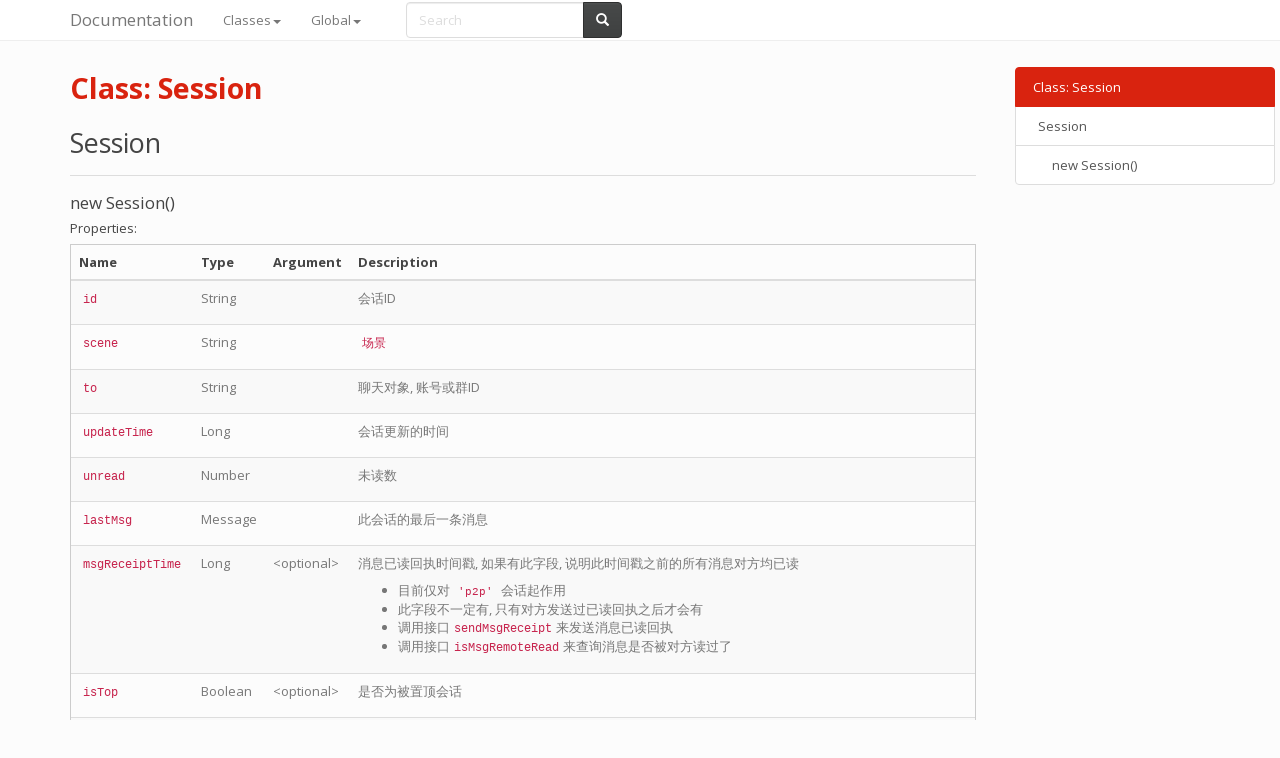

--- FILE ---
content_type: text/html
request_url: https://doc.yunxin.163.com/docs/interface/IM_WEB/Latest/js/Session.html
body_size: 3109
content:
<!DOCTYPE html>

<html lang="en">
<head>
	<meta charset="utf-8">
	<meta name="viewport" content="width=device-width">
	<title>Documentation Class: Session</title>

	<!--[if lt IE 9]>
	<script src="//html5shiv.googlecode.com/svn/trunk/html5.js"></script>
	<![endif]-->
	<link type="text/css" rel="stylesheet" href="styles/sunlight.default.css">

	<link type="text/css" rel="stylesheet" href="styles/site.simplex.css">

</head>

<body>

<div class="navbar navbar-default navbar-fixed-top ">
<div class="container">
	<div class="navbar-header">
		<a class="navbar-brand" href="index.html">Documentation</a>
		<button class="navbar-toggle" type="button" data-toggle="collapse" data-target="#topNavigation">
			<span class="icon-bar"></span>
			<span class="icon-bar"></span>
			<span class="icon-bar"></span>
        </button>
	</div>
	<div class="navbar-collapse collapse" id="topNavigation">
		<ul class="nav navbar-nav">
			
			<li class="dropdown">
				<a href="classes.list.html" class="dropdown-toggle" data-toggle="dropdown">Classes<b class="caret"></b></a>
				<ul class="dropdown-menu ">
					<li><a href="Chatroom.html">Chatroom</a></li><li><a href="ChatroomInfo.html">ChatroomInfo</a></li><li><a href="ChatroomMember.html">ChatroomMember</a></li><li><a href="ChatroomMessage.html">ChatroomMessage</a></li><li><a href="Collect.html">Collect</a></li><li><a href="Comment.html">Comment</a></li><li><a href="Friend.html">Friend</a></li><li><a href="IMMessage.html">IMMessage</a></li><li><a href="LoginPort.html">LoginPort</a></li><li><a href="NIM.html">NIM</a></li><li><a href="NIMError.html">NIMError</a></li><li><a href="Relation.html">Relation</a></li><li><a href="Session.html">Session</a></li><li><a href="Signaling.html">Signaling</a></li><li><a href="SuperTeam.html">SuperTeam</a></li><li><a href="SuperTeamMember.html">SuperTeamMember</a></li><li><a href="SystemMessage.html">SystemMessage</a></li><li><a href="Team.html">Team</a></li><li><a href="TeamMember.html">TeamMember</a></li><li><a href="User.html">User</a></li>
				</ul>
			</li>
			
			<li class="dropdown">
				<a href="global.html" class="dropdown-toggle" data-toggle="dropdown">Global<b class="caret"></b></a>
				<ul class="dropdown-menu ">
					<li><a href="global.html#writeLocalLogBrowser">writeLocalLogBrowser</a></li><li><a href="global.html#writeLocalLogRN">writeLocalLogRN</a></li>
				</ul>
			</li>
			
		</ul>
        
            <div class="col-sm-3 col-md-3">
                <form class="navbar-form" role="search">
                    <div class="input-group">
                        <input type="text" class="form-control" placeholder="Search" name="q" id="search-input">
                        <div class="input-group-btn">
                            <button class="btn btn-default" id="search-submit"><i class="glyphicon glyphicon-search"></i></button>
                        </div>
                    </div>
                </form>
            </div>
        
	</div>

</div>
</div>


<div class="container" id="toc-content">
<div class="row">

	
	<div class="col-md-8">
	
		<div id="main">
			

	<h1 class="page-title">Class: Session</h1>
<section>

<header>
    
        <h2>
        Session
        </h2>
        
    
</header>


<article>
    <div class="container-overview">
    
        
<hr>
<dt>
    <h4 class="name" id="Session"><span class="type-signature"></span>new Session()</h4>
    
    
</dt>
<dd>

    

    

    

    
    

    
<dl class="details">
    

    <h5 class="subsection-title">Properties:</h5>

    <dl>

<table class="props table table-striped">
    <thead>
    <tr>
        
        <th>Name</th>
        

        <th>Type</th>

        
        <th>Argument</th>
        

        

        <th class="last">Description</th>
    </tr>
    </thead>

    <tbody>
    

        <tr>
            
                <td class="name"><code>id</code></td>
            

            <td class="type">
            
                
<span class="param-type">String</span>



            
            </td>

            
                <td class="attributes">
                

                
                </td>
            

            

            <td class="description last"><p>会话ID</p></td>
        </tr>

    

        <tr>
            
                <td class="name"><code>scene</code></td>
            

            <td class="type">
            
                
<span class="param-type">String</span>



            
            </td>

            
                <td class="attributes">
                

                
                </td>
            

            

            <td class="description last"><p><a href="IMMessage.html#.scene"><code>场景</code></a></p></td>
        </tr>

    

        <tr>
            
                <td class="name"><code>to</code></td>
            

            <td class="type">
            
                
<span class="param-type">String</span>



            
            </td>

            
                <td class="attributes">
                

                
                </td>
            

            

            <td class="description last"><p>聊天对象, 账号或群ID</p></td>
        </tr>

    

        <tr>
            
                <td class="name"><code>updateTime</code></td>
            

            <td class="type">
            
                
<span class="param-type">Long</span>



            
            </td>

            
                <td class="attributes">
                

                
                </td>
            

            

            <td class="description last"><p>会话更新的时间</p></td>
        </tr>

    

        <tr>
            
                <td class="name"><code>unread</code></td>
            

            <td class="type">
            
                
<span class="param-type">Number</span>



            
            </td>

            
                <td class="attributes">
                

                
                </td>
            

            

            <td class="description last"><p>未读数</p></td>
        </tr>

    

        <tr>
            
                <td class="name"><code>lastMsg</code></td>
            

            <td class="type">
            
                
<span class="param-type">Message</span>



            
            </td>

            
                <td class="attributes">
                

                
                </td>
            

            

            <td class="description last"><p>此会话的最后一条消息</p></td>
        </tr>

    

        <tr>
            
                <td class="name"><code>msgReceiptTime</code></td>
            

            <td class="type">
            
                
<span class="param-type">Long</span>



            
            </td>

            
                <td class="attributes">
                
                    &lt;optional><br>
                

                
                </td>
            

            

            <td class="description last"><p>消息已读回执时间戳, 如果有此字段, 说明此时间戳之前的所有消息对方均已读</p>
<ul>
<li>目前仅对<a href="IMMessage.html#.scene"><code><code>'p2p'</code></code></a>会话起作用</li>
<li>此字段不一定有, 只有对方发送过已读回执之后才会有</li>
<li>调用接口<a href="NIM.html#sendMsgReceipt"><code>sendMsgReceipt</code></a>来发送消息已读回执</li>
<li>调用接口<a href="NIM.html#isMsgRemoteRead"><code>isMsgRemoteRead</code></a>来查询消息是否被对方读过了</li>
</ul></td>
        </tr>

    

        <tr>
            
                <td class="name"><code>isTop</code></td>
            

            <td class="type">
            
                
<span class="param-type">Boolean</span>



            
            </td>

            
                <td class="attributes">
                
                    &lt;optional><br>
                

                
                </td>
            

            

            <td class="description last"><p>是否为被置顶会话</p></td>
        </tr>

    

        <tr>
            
                <td class="name"><code>topCustom</code></td>
            

            <td class="type">
            
                
<span class="param-type">String</span>



            
            </td>

            
                <td class="attributes">
                
                    &lt;optional><br>
                

                
                </td>
            

            

            <td class="description last"><p>置顶的扩展字段</p></td>
        </tr>

    

        <tr>
            
                <td class="name"><code>localCustom</code></td>
            

            <td class="type">
            
                
<span class="param-type">String</span>



            
            </td>

            
                <td class="attributes">
                

                
                </td>
            

            

            <td class="description last"><p>本地自定义扩展字段</p>
<ul>
<li>在<code>支持数据库</code>时可以调用<a href="NIM.html#updateLocalSession"><code>更新本地会话</code></a>来更新此字段, 此字段只会被更新到本地数据库, 不会被更新到服务器上</li>
</ul></td>
        </tr>

    
    </tbody>
</table>
</dl>

    

	

	

	

    

    

    

    

	

	

	

	

	



	

	

	

	
</dl>


    

    

    

    

    

    

    
</dd>

    
    </div>

    

    

    

    

    

    

    

    

    
</article>

</section>




		</div>
	</div>

	<div class="clearfix"></div>

	
		<div class="col-md-3">
			<div id="toc" class="col-md-3 hidden-xs hidden-sm hidden-md"></div>
		</div>
	

</div>
</div>


    <div class="modal fade" id="searchResults">
      <div class="modal-dialog">
        <div class="modal-content">
          <div class="modal-header">
            <button type="button" class="close" data-dismiss="modal" aria-label="Close"><span aria-hidden="true">&times;</span></button>
            <h4 class="modal-title">Search results</h4>
          </div>
          <div class="modal-body"></div>
          <div class="modal-footer">
            <button type="button" class="btn btn-default" data-dismiss="modal">Close</button>
          </div>
        </div><!-- /.modal-content -->
      </div><!-- /.modal-dialog -->
    </div>


<footer>


<span class="jsdoc-message">
	Documentation generated by <a href="https://github.com/jsdoc3/jsdoc">JSDoc 3.6.11</a>
	
		on 2024-04-16T17:06:44+08:00
	
	using the <a href="https://github.com/docstrap/docstrap">DocStrap template</a>.
</span>
</footer>

<script src="scripts/docstrap.lib.js"></script>
<script src="scripts/toc.js"></script>

    <script type="text/javascript" src="scripts/fulltext-search-ui.js"></script>


<script>
$( function () {
	$( "[id*='$']" ).each( function () {
		var $this = $( this );

		$this.attr( "id", $this.attr( "id" ).replace( "$", "__" ) );
	} );

	$( ".tutorial-section pre, .readme-section pre, pre.prettyprint.source" ).each( function () {
		var $this = $( this );

		var example = $this.find( "code" );
		exampleText = example.html();
		var lang = /{@lang (.*?)}/.exec( exampleText );
		if ( lang && lang[1] ) {
			exampleText = exampleText.replace( lang[0], "" );
			example.html( exampleText );
			lang = lang[1];
		} else {
			var langClassMatch = example.parent()[0].className.match(/lang\-(\S+)/);
			lang = langClassMatch ? langClassMatch[1] : "javascript";
		}

		if ( lang ) {

			$this
			.addClass( "sunlight-highlight-" + lang )
			.addClass( "linenums" )
			.html( example.html() );

		}
	} );

	Sunlight.highlightAll( {
		lineNumbers : false,
		showMenu : true,
		enableDoclinks : true
	} );

	$.catchAnchorLinks( {
        navbarOffset: 10
	} );
	$( "#toc" ).toc( {
		anchorName  : function ( i, heading, prefix ) {
			return $( heading ).attr( "id" ) || ( prefix + i );
		},
		selectors   : "#toc-content h1,#toc-content h2,#toc-content h3,#toc-content h4",
		showAndHide : false,
		smoothScrolling: true
	} );

	$( "#main span[id^='toc']" ).addClass( "toc-shim" );
	$( '.dropdown-toggle' ).dropdown();

    $( "table" ).each( function () {
      var $this = $( this );
      $this.addClass('table');
    } );

} );
</script>



<!--Navigation and Symbol Display-->


<!--Google Analytics-->



    <script type="text/javascript">
        $(document).ready(function() {
            SearcherDisplay.init();
        });
    </script>


</body>
</html>

--- FILE ---
content_type: text/html
request_url: https://doc.yunxin.163.com/docs/interface/IM_WEB/Latest/js/quicksearch.html
body_size: 61932
content:
<html>
<head>
</head>
<body style="background: transparent;">
    <script src="scripts/docstrap.lib.js"></script>
    <script src="scripts/lunr.min.js"></script>
    <script src="scripts/fulltext-search.js"></script>

    <script type="text/x-docstrap-searchdb">
    {"global.html":{"id":"global.html","title":"Global","body":" Documentation Classes ChatroomChatroomInfoChatroomMemberChatroomMessageCollectCommentFriendIMMessageLoginPortNIMNIMErrorRelationSessionSignalingSuperTeamSuperTeamMemberSystemMessageTeamTeamMemberUser Global writeLocalLogBrowserwriteLocalLogRN Global Methods writeLocalLogBrowser(str, level, time) 浏览器环境下写日志到本地 Parameters: Name Type Description str * 日志 level * 日志等级 time * 日志时间 writeLocalLogRN(str, level) RN环境下写日志到本地 Parameters: Name Type Description str * 日志 level * 日志等级 × Search results Close Documentation generated by JSDoc 3.6.11 on 2024-04-16T17:06:41+08:00 using the DocStrap template. "},"classes.list.html":{"id":"classes.list.html","title":"Classes","body":" Documentation Classes ChatroomChatroomInfoChatroomMemberChatroomMessageCollectCommentFriendIMMessageLoginPortNIMNIMErrorRelationSessionSignalingSuperTeamSuperTeamMemberSystemMessageTeamTeamMemberUser Global writeLocalLogBrowserwriteLocalLogRN Classes Classes Chatroom ChatroomInfo ChatroomMember ChatroomMessage Collect Comment Friend IMMessage LoginPort NIM NIMError Relation Session Signaling SuperTeam SuperTeamMember SystemMessage Team TeamMember User × Search results Close Documentation generated by JSDoc 3.6.11 on 2024-04-16T17:06:41+08:00 using the DocStrap template. "},"index.html":{"id":"index.html","title":"Index","body":" Documentation Classes ChatroomChatroomInfoChatroomMemberChatroomMessageCollectCommentFriendIMMessageLoginPortNIMNIMErrorRelationSessionSignalingSuperTeamSuperTeamMemberSystemMessageTeamTeamMemberUser Global writeLocalLogBrowserwriteLocalLogRN × Search results Close Documentation generated by JSDoc 3.6.11 on 2024-04-16T17:06:41+08:00 using the DocStrap template. "},"Chatroom.html":{"id":"Chatroom.html","title":"Class: Chatroom","body":" Documentation Classes ChatroomChatroomInfoChatroomMemberChatroomMessageCollectCommentFriendIMMessageLoginPortNIMNIMErrorRelationSessionSignalingSuperTeamSuperTeamMemberSystemMessageTeamTeamMemberUser Global writeLocalLogBrowserwriteLocalLogRN Class: Chatroom Chatroom new Chatroom() 请使用 Chatroom.getInstance 来初始化聊天室. 此接口为单例模式, 对于同一个账号的同一个聊天室, 永远返回同一份实例, 即只有第一次调用会初始化一个实例, 后续调用此接口会直接返回初始化过的实例. Methods &lt;static&gt; getInstance(options) 此接口为单例模式, 对于同一个账号, 永远返回同一份实例, 即只有第一次调用会初始化一个实例 后续调用此接口会直接返回初始化过的实例, 同时也会调用接口setOptions更新传入的配置 后续调用此接口时, 如果连接已断开, 会自动建立连接 当发生掉线时，SDK会自动进行重连 Parameters: Name Type Description options Object 配置参数 Properties Name Type Argument Default Description secure Boolean | Object &lt;optional&gt; true secure 模式下会通过 https 协议跟服务器建立连接, 非 secure 模式下会通过 http 协议跟服务器建立连接, 默认 true appKey String 在云信管理后台查看应用的 appKey account String 帐号, 应用内唯一 token String 帐号的 token, 用于建立连接 chatroomId String 聊天室 id chatroomAddresses Array.&lt;String&gt; 聊天室地址列表 tags Array.&lt;String&gt; &lt;optional&gt; 标签，可设置多个，仅代表本次登录 notifyTargetTags String &lt;optional&gt; 登录登出等通知目标的标签，是一个标签表达式 loginAuthType String &lt;optional&gt; 鉴权方式，0表示最初的loginToken的校验方式，1表示基于appSecret计算的token鉴权方式，2表示基于第三方回调的token鉴权方式，默认0 loginExt String &lt;optional&gt; 登录自定义字段，用于提交给用户的第三方回调服务进行登录检测 nosScenes String &lt;optional&gt; 'chatroom' nos文件存储全局配置，存储场景，实例有效，默认chatroom nosSurvivalTime Number &lt;optional&gt; Infinity nos文件存储全局配置，存储有效时间，实例有效，默认Infinity 不得小于一天，单位秒 chatroomNick String &lt;optional&gt; 进入聊天室后展示的昵称, 如果不设置并且托管了用户资料, 那么使用用户资料里面的昵称 chatroomAvatar String &lt;optional&gt; 进入聊天室后展示的头像, 如果不设置并且托管了用户资料, 那么使用用户资料里面的头像 chatroomCustom String &lt;optional&gt; 扩展字段, 设置了之后, 通过getChatroomMembers获取的聊天室成员信息会包含此字段 推荐使用JSON格式构建, 非JSON格式的话, Web端会正常接收, 但是会被其它端丢弃 chatroomEnterCustom String &lt;optional&gt; 扩展字段, 如果填了, 那么其它聊天室成员收到的聊天室通知消息的attach.custom的值为此字段 推荐使用JSON格式构建, 非JSON格式的话, Web端会正常接收, 但是会被其它端丢弃 onconnect function &lt;optional&gt; 连接建立后的回调, 会传入聊天室信息 onwillreconnect function &lt;optional&gt; 即将重连的回调 此时说明 SDK 已经断开连接, 请开发者在界面上提示用户连接已断开, 而且正在重新建立连接 此回调会收到一个对象, 包含额外的信息, 有以下字段 duration: 距离下次重连的时间 retryCount: 重连尝试的次数 reconnectionAttempts Number &lt;optional&gt; SDK尝试重连的最大次数。在重连阶段，重连次数超过此参数限制后，将不再尝试重连，此时会触发ondisconnect回调 loc_x Number &lt;optional&gt; 坐标x,非必传,空间消息专用 loc_y Number &lt;optional&gt; 坐标y,非必传,空间消息专用 loc_z Number &lt;optional&gt; 坐标z,非必传,空间消息专用,以上三个参数如果有任一缺少则初始化不会带上坐标信息 distance Number &lt;optional&gt; 订阅的消息的距离 ondisconnect function &lt;optional&gt; 断开连接后的回调 此时说明 SDK 处于断开状态, 开发者此时应该根据错误码提示相应的错误信息, 并且跳转到登录页面 此回调会收到一个对象, 包含错误的信息, 有以下字段 code: 出错时的错误码, 可能为空 302: 账号或者密码错误 'kicked': 被踢 当code为'kicked'的时候, 此对象会有以下字段 reason: 被踢的原因 chatroomClosed: 聊天室关闭了 managerKick: 被管理员踢出 samePlatformKick: 不允许同一个帐号重复登录同一个聊天室 message: 文字描述的被踢的原因 onerror function &lt;optional&gt; 发生错误的回调, 会传入错误对象 onmsgs function &lt;optional&gt; 收到消息的回调, 会传入消息数组 onTagsUpdate function &lt;optional&gt; 收到标签变更的通知, 会传入当前标签的字符串数组 Example var chatroom = Chatroom.getInstance({ appKey: 'appKey', account: 'account', token: 'token', chatroomId: 'chatroomId', chatroomAddresses: [ 'address1', 'address2' ], onconnect: onChatroomConnect, onerror: onChatroomError, onwillreconnect: onChatroomWillReconnect, ondisconnect: onChatroomDisconnect, // 消息 onmsgs: onChatroomMsgs }); function onChatroomConnect(chatroomInfo) { console.log('进入聊天室', chatroomInfo); } function onChatroomWillReconnect(obj) { // 此时说明 `SDK` 已经断开连接, 请开发者在界面上提示用户连接已断开, 而且正在重新建立连接 console.log('即将重连', obj); } function onChatroomDisconnect(error) { // 此时说明 `SDK` 处于断开状态, 开发者此时应该根据错误码提示相应的错误信息, 并且跳转到登录页面 console.log('连接断开', error); if (error) { switch (error.code) { // 账号或者密码错误, 请跳转到登录页面并提示错误 case 302: break; // 被踢, 请提示错误后跳转到登录页面 case 'kicked': break; default: break; } } } function onChatroomError(error, obj) { console.log('发生错误', error, obj); } function onChatroomMsgs(msgs) { console.log('收到聊天室消息', msgs); } audioToMp3(options) 将音频 url 转为 mp3 此方法会返回一个新的 url Parameters: Name Type Description options Object 配置参数 Properties Name Type Description url String url Returns: 转为 mp3 后的 url Type String Example var url = 'http://b12026.nos.netease.com/MTAxMTAxMA==/bmltYV8xMTQwMzFfMTQ1MTg4ODk5MjMxMV9mNmI1Y2QyZC03N2UzLTQxNmUtYWY5NC1iODlhZGY4ZTYzYWQ='; var mp3Url = chatroom.audioToMp3({ url: url }); console.log(mp3Url); connect() 进入聊天室 See: disconnect Returns: Type Void Example chatroom.connect(); disconnect() 退出聊天室 See: connect Returns: Type Void Example chatroom.disconnect(); getChatroom(options) 获取聊天室信息 Parameters: Name Type Description options Object 配置参数 Properties Name Type Description done function 结果回调函数, 成功时会额外附上聊天室信息 Returns: Type Void Example chatroom.getChatroom({ done: getChatroomDone }); function getChatroomDone(error, obj) { console.log('获取聊天室信息' + (!error?'成功':'失败'), error, obj); } getChatroomMemberCountByTag(options) 获取带有某标签的在线的聊天室成员数量 Parameters: Name Type Description options Object 配置参数 Properties Name Type Description tag string 标签，获取带有这个标签的成员数量 done done 结果回调函数, 成功时会额外附上成员数量 Returns: Type Void Example chatroom.getChatroomMemberCountByTag({ tag: 'tag1', limit: 100, done: (error, obj) =&gt; console.log('获取聊天室成员' + (!error?'成功':'失败'), error, obj.members) }); getChatroomMembers(options) 获取聊天室成员列表 Parameters: Name Type Description options Object 配置参数 Properties Name Type Argument Default Description guest Boolean true表示获取游客, false表示获取非游客成员 true 为获取游客列表，默认按加入加入聊天室时间倒序排列 false 为获取非游客（即固定成员）列表，按照成为固定成员的时间倒序排列，默认获取所有（包括不在线的）固定成员 desc Boolean &lt;optional&gt; true 对 guest=true 时生效 true 为加入聊天室时间降序排列（即加入时间晚的排前面） false 为加入聊天室时间升序排列（即加入时间晚的排后面） onlyOnline Boolean &lt;optional&gt; false 对 guest=false 时生效 true 只获取在线的固定成员 false 获取所有（包括不在线的）固定成员 time Number &lt;optional&gt; 0 分页用, 查找该时间戳之前的成员 默认 0 代表当前服务器时间 获取游客时, 此字段填上次获取的最后一个游客的enterTime 获取非游客时, 此字段填上次获取的最后一个非游客的updateTime limit Number &lt;optional&gt; 100 分页用, 默认 100 done done 结果回调函数, 成功时会额外附上聊天室成员信息列表 Returns: Type Void Example chatroom.getChatroomMembers({ guest: false, limit: 100, done: getChatroomMembersDone }); function getChatroomMembersDone(error, obj) { console.log('获取聊天室成员' + (!error?'成功':'失败'), error, obj.members); } getChatroomMembersByTag(options) 获取带有某标签的聊天室成员列表 Parameters: Name Type Description options Object 配置参数 Properties Name Type Argument Default Description tag string 标签，获取带有这个标签的成员 time Number &lt;optional&gt; 0 起始时间，分页用；逆序查询该时间之后的成员列表 第一次不填，默认为0代表当前服务器时间，即获取第一页 第二页及之后，填上一页最后一个成员的enterTime limit Number &lt;optional&gt; 100 分页用, 默认 100 done done 结果回调函数, 成功时会额外附上聊天室成员信息列表 Returns: Type Void Example chatroom.getChatroomMembersByTag({ tag: 'tag1', limit: 100, done: (error, obj) =&gt; console.log('获取聊天室成员' + (!error?'成功':'失败'), error, obj.members) }); getChatroomMembersInfo(options) 获取聊天室成员信息 Parameters: Name Type Description options Object 配置参数 Properties Name Type Description accounts Array.&lt;String&gt; 待查询的账号列表, 每次最多20个 done function 结果回调函数, 成功时会额外附上聊天室成员信息列表 Returns: Type Void Example chatroom.getChatroomMembersInfo({ accounts: ['account1', 'account2'], done: getChatroomMembersInfoDone }); function getChatroomMembersInfoDone(erorr, obj) { console.log('获取聊天室成员信息' + (!error?'成功':'失败'), error, obj); } getHistoryMsgs(options) 获取聊天室历史消息 获取从 timetag 对应的时间点往前的若干条数据 不填 timetag 的话默认为服务器当前时间 Parameters: Name Type Description options Object 配置参数 Properties Name Type Argument Default Description timetag Number &lt;optional&gt; 时间戳 limit Number &lt;optional&gt; 100 limit, 默认 100 reverse Boolean &lt;optional&gt; false 默认false表示从timetag开始往前查找历史消息; msgTypes StringArray &lt;optional&gt; ['text', 'image', ...] 消息类型列表，默认全部消息类型 Returns: Type Void Example chatroom.getHistoryMsgs({ timetag: 1451393192478, limit: 100, done: getHistoryMsgsDone }); function getHistoryMsgsDone(error, obj) { console.log('获取聊天室历史' + (!error?'成功':'失败'), error, obj.msgs); } getHistoryMsgsByTags() 根据标签获取聊天室历史消息 获取从 timetag 对应的时间点往前的若干条数据 不填 timetag 的话默认为服务器当前时间 Parameters: Name Type Argument Default Description options.tags StringArray 标签数组 options.types NumberArray 消息类型 options.fromTime Number &lt;optional&gt; 开始时间 options.toTime Number &lt;optional&gt; 结束时间 options.limit Number &lt;optional&gt; 数量限制，默认100 options.reverse Number &lt;optional&gt; 0 默认0表示从fromTime开始往前查找历史消息; options.done function 成功回调 Returns: Type void Example chatroom.getHistoryMsgs({ timetag: 1451393192478, limit: 100, done: getHistoryMsgsDone }); function getHistoryMsgsDone(error, obj) { console.log('获取聊天室历史' + (!error?'成功':'失败'), error, obj.msgs); } kickChatroomMember(options) 踢聊天室成员 当有人被踢出聊天室时, 所有聊天室成员会收到类型为'kickMember'的聊天室通知消息。 Parameters: Name Type Description options Object 配置参数 Properties Name Type Argument Description account String 待踢的账号 custom String &lt;optional&gt; 扩展字段, 如果填了, 那么其它聊天室成员收到的聊天室通知消息的attach.custom的值为此字段, 被踢的人收到的ondisconnect回调接收的参数的custom的值为此字段 推荐使用JSON格式构建, 非JSON格式的话, Web端会正常接收, 但是会被其它端丢弃 done function 结果回调函数 Returns: Type Void Example chatroom.kickChatroomMember({ account: 'account', done: kickChatroomMemberDone }); function kickChatroomMember(error, obj) { console.log('踢人' + (!error?'成功':'失败'), error, obj); } markChatroomBlacklist(options) 设置聊天室黑名单 被加入黑名单的人将不能进入此聊天室 Parameters: Name Type Description options Object 配置参数 Properties Name Type Argument Description account String 待设置的账号 isAdd Boolean true表示添加, false表示移除 当有人被加入黑名单时, 所有聊天室成员会收到类型为'blackMember'的聊天室通知消息。 当有人被移除黑名单时, 所有聊天室成员会收到类型为'blackMember'的聊天室通知消息。 custom String &lt;optional&gt; 扩展字段, 如果填了, 那么其它聊天室成员收到的聊天室通知消息的attach.custom的值为此字段 推荐使用JSON格式构建, 非JSON格式的话, Web端会正常接收, 但是会被其它端丢弃 done function 结果回调函数, 成功时会额外附上聊天室成员信息 Returns: Type Void Example chatroom.markChatroomBlacklist({ account: 'account', isAdd: true, done: markChatroomBlacklistDone }); function markChatroomBlacklistDone(error, obj) { console.log('添加聊天室黑名单' + (!error?'成功':'失败'), error, obj.member); } markChatroomCommonMember(options) 设置聊天室普通成员 Parameters: Name Type Description options Object 配置参数 Properties Name Type Argument Default Description account String 待设置的账号 isAdd Boolean 是否加为普通成员 当有人被加为普通成员时, 所有聊天室成员会收到类型为'addCommon'的聊天室通知消息。 当有人被移除普通成员时, 所有聊天室成员会收到类型为'removeCommon'的聊天室通知消息。 level Number &lt;optional&gt; 0 等级 custom String &lt;optional&gt; 扩展字段, 如果填了, 那么其它聊天室成员收到的聊天室通知消息的attach.custom的值为此字段 推荐使用JSON格式构建, 非JSON格式的话, Web端会正常接收, 但是会被其它端丢弃 done function 结果回调函数 Returns: Type Void Example chatroom.markChatroomCommonMember({ account: 'account', level: 0, done: markChatroomCommonMemberDone }); function markChatroomCommonMemberDone(error) { console.log('设置聊天室普通成员' + (!error?'成功':'失败'), error); } markChatroomGaglist(options) 设置聊天室禁言名单 被加入禁言名单的人将不能在该聊天室发送消息 Parameters: Name Type Description options Object 配置参数 Properties Name Type Argument Description account String 待设置的账号 isAdd Boolean true表示添加, false表示移除 当有人被加入禁言名单时, 所有聊天室成员会收到类型为'gagMember'的聊天室通知消息。 当有人被移除禁言名单时, 所有聊天室成员会收到类型为'ungagMember'的聊天室通知消息。 custom String &lt;optional&gt; 扩展字段, 如果填了, 那么其它聊天室成员收到的聊天室通知消息的attach.custom的值为此字段 推荐使用JSON格式构建, 非JSON格式的话, Web端会正常接收, 但是会被其它端丢弃 done function 结果回调函数, 成功时会额外附上聊天室成员信息 Returns: Type Void Example chatroom.markChatroomGaglist({ account: 'account', isAdd: true, done: markChatroomGaglistDone }); function markChatroomGaglistDone(error, obj) { console.log('添加聊天室禁言名单' + (!error?'成功':'失败'), error, obj.member); } markChatroomIdentity(options) 设置聊天室成员身份 管理员可以设置聊天室普通成员, 设置聊天室黑名单, 设置聊天室禁言名单, 踢聊天室成员 Parameters: Name Type Description options Object 配置参数 Properties Name Type Argument Description account String 待设置的账号 identity String 待设置的身份，如果不是以下身份则默认设置为普通成员 'manager' (管理员) 'common' (普通成员) 'black' (拉黑) 'mute' (禁言) isAdd Boolean true表示添加, false表示移除 当有人被加为管理员时, 所有聊天室成员会收到类型为'addManager'的聊天室通知消息。 当有人被移除管理员时, 所有聊天室成员会收到类型为'removeManager'的聊天室通知消息。 custom String &lt;optional&gt; 扩展字段, 如果填了, 那么其它聊天室成员收到的聊天室通知消息的attach.custom的值为此字段 推荐使用JSON格式构建, 非JSON格式的话, Web端会正常接收, 但是会被其它端丢弃 done function 结果回调函数, 成功时会额外附上聊天室成员信息 Returns: Type Void Example chatroom.markChatroomIdentity({ account: 'account', identity: 'common', isAdd: true, done: markChatroomIdentityDone }); function markChatroomIdentityDone(error, obj) { console.log('设置聊天室成员身份' + (!error?'成功':'失败'), error, obj.member); } markChatroomManager(options) 设置聊天室管理员 管理员可以设置聊天室普通成员, 设置聊天室黑名单, 设置聊天室禁言名单, 踢聊天室成员 Parameters: Name Type Description options Object 配置参数 Properties Name Type Argument Description account String 待设置的账号 isAdd Boolean true表示添加, false表示移除 当有人被加为管理员时, 所有聊天室成员会收到类型为'addManager'的聊天室通知消息。 当有人被移除管理员时, 所有聊天室成员会收到类型为'removeManager'的聊天室通知消息。 custom String &lt;optional&gt; 扩展字段, 如果填了, 那么其它聊天室成员收到的聊天室通知消息的attach.custom的值为此字段 推荐使用JSON格式构建, 非JSON格式的话, Web端会正常接收, 但是会被其它端丢弃 done function 结果回调函数, 成功时会额外附上聊天室成员信息 Returns: Type Void Example chatroom.markChatroomManager({ account: 'account', isAdd: true, done: markChatroomManagerDone }); function markChatroomManagerDone(error, obj) { console.log('添加聊天室管理员' + (!error?'成功':'失败'), error, obj.member); } packFileDownloadName(options) 修改图片下载的名字 Parameters: Name Type Description options Object 配置参数 Properties Name Type Description url String 原图 url name String 下载的名字 Returns: 修改图片下载名字后的图片 url Type String Example var url = 'http://nim.nos.netease.com/MTAxMTAwMg==/bmltYV8xNDc5OTNfMTQ0MzE0NTgyNDI0M184YjFkYTMwMS02NjcxLTRiYjktYTUwZC04ZTVlZjZlNzZjMzA='; var nameUrl = chatroom.packFileDownloadName({ url: url, name: '测试.jpg' }); console.log(nameUrl); peak(options) 获取聊天室队列中第一个元素 Parameters: Name Type Description options Object 配置参数 Properties Name Type Description done function 结果回调函数 Returns: Type Void Example chatroom.peak({ done: peakDone }) function peakDone (error, obj, content) { console.log('获取聊天室队列中第一个元素' + (!error?'成功':'失败'), error, obj, content); } previewFile(options) 预览文件 开发者可以预览文件, 支持以下几种场景 通过参数fileInput传入文件选择 dom 节点或者节点 ID, SDK 会读取该节点下的文件, 在上传完成前请不要操作该节点下的文件 通过参数blob传入 Blob 对象 通过参数filePath 供小程序，RN，Node使用, 举例小程序可通过 wx.chooseImage 或者 wx.startRecord 拿到的临时文件路径 通过参数dataURL传入包含 MIME type 和 base64 数据的 data URL, 此用法需要浏览器支持 Blob SDK会将文件上传到文件服务器, 然后将拿到的文件对象在done回调中传给开发者, 文件对象有以下几种 图片对象 音频对象 视频对象 文件对象 开发者在拿到文件对象之后, 可以调用发送文件消息来发送文件消息。 文件大小限制为最大 100M 高级浏览器会在上传前就检测文件大小 IE8/IE9 会在上传完成后检测文件大小 Parameters: Name Type Description options Object 配置参数 Properties Name Type Argument Description type String &lt;optional&gt; 文件过滤器 image会过滤掉非图片的文件, audio过滤掉非音频, video会过滤掉非视频的文件 IE8/IE9 不支持文件过滤 fileInput String | Node &lt;optional&gt; 文件选择 dom 节点或者节点 ID, SDK 会读取该节点下的文件, 在上传完成前请不要操作该节点下的文件 filePath String &lt;optional&gt; 仅供小程序(5.1.0+)、nodejs(5.4.0+)、react-native(5.3.0+)使用, 举例小程序通过 wx.chooseImage 或者 wx.startRecord 拿到临时文件路径 filePath 再传入。 blob Blob &lt;optional&gt; Blob 对象 dataURL String &lt;optional&gt; 包含 MIME type 和 base64 数据的 data URL uploadprogress uploadprogress &lt;optional&gt; 上传进度, ie9以下不支持上传进度 nosScenes String &lt;optional&gt; 存储场景，不传默认全局实例配置 nosSurvivalTime Number &lt;optional&gt; 存储有效时间，传默认全局实例配置 不得小于一天，单位秒 transcode Boolean &lt;optional&gt; 仅当 type 为 file 时，此参数为 true，举例 docx 文件上传后还会被转换为图片。 done done 结果回调函数, 成功时会收到文件对象, 请参考 图片对象 音频对象 视频对象 文件对象 Returns: Type Void Example chatroom.previewFile({ type: 'image', fileInput: fileInput, uploadprogress: function(obj) { console.log('文件总大小: ' + obj.total + 'bytes'); console.log('已经上传的大小: ' + obj.loaded + 'bytes'); console.log('上传进度: ' + obj.percentage); console.log('上传进度文本: ' + obj.percentageText); }, done: function(error, file) { console.log('上传image' + (!error?'成功':'失败')); // show file to the user if (!error) { var msg = chatroom.sendFile({ scene: 'p2p', to: 'account', file: file, done: sendChatroomMsgDone }); console.log('正在发送聊天室image消息, id=' + msg.idClient); } } }); queueChange(options) 批量更新聊天室队列 Parameters: Name Type Description options Object 配置参数 Properties Name Type Description elementMap String 批量更新元素的key-value对，key/value分别是elementKey和elementValue（elementKey限制128字节,elementValue限制4096字节），一次最多更新100个 needNotify Boolean 是否需要发送广播通知，可选参数，不传默认false，当设置为 true 时，所有聊天室成员会收到类型为'updateQueue'的聊天室通知消息。 notifyExt String 通知中的自定义字段，长度限制2048 done function 结果回调函数 Returns: Type Void Example chatroom.queueChange({ elementMap: { elementKey1: newElementValue }, transient: true, notifyExt: 'queueChange', done: queueChangeDone }) function queueChangeDone (error, obj, content) { console.log('批量更新聊天室队列' + (!error?'成功':'失败'), error, obj, content); } queueDrop(options) 清除聊天室队列 Parameters: Name Type Description options Object 配置参数 Properties Name Type Description done function 结果回调函数 Returns: Type Void Example chatroom.queueDrop({ done: dropDone }) function dropDone (error, obj, content) { console.log('清除聊天室队列' + (!error?'成功':'失败'), error, obj, content); } queueList(options) 获取聊天室队列列表 Parameters: Name Type Description options Object 配置参数 Properties Name Type Description done function 结果回调函数 Returns: Type Void Example chatroom.queueList({ done: queueListDone }) function queueListDone (error, obj, content) { console.log('获取聊天室队列列表' + (!error?'成功':'失败'), error, obj, content); } queueOffer(options) 新加(更新)队列元素 当新加(更新)队列元素时, 所有聊天室成员会收到类型为'updateQueue'的聊天室通知消息。如果elementKey对应的元素已经在队列中存在了，那就是更新操作，如果不存在，就放到队列尾部. Parameters: Name Type Description options Object 配置参数 Properties Name Type Description elementKey String 新元素的UniqKey，长度限制128字节 elementValue String 新元素内容，长度限制4096字节 transient Boolean 可选参数，不传默认false，当提交这个新元素的用户从聊天室掉线或退出的时候，是否需要删除这个元素。 elementAccount String 可选参数，队列元素所属账号，默认不传表示队列元素属于当前操作人，管理员可以指定队列元素归属于其他合法账号 done function 结果回调函数 Returns: Type Void Example chatroom.queueOffer({ elementKey: ‘elementKey1’, elementValue: ‘elementValue1’, transient: true, done: queueOfferDone }) function queueOfferDone (error, obj, content) { console.log('新加(更新)队列元素' + (!error?'成功':'失败'), error, obj, content); } queuePoll(options) 删除队列元素 当删除队列元素时, 所有聊天室成员会收到类型为'updateQueue'的聊天室通知消息。 Parameters: Name Type Description options Object 配置参数 Properties Name Type Description elementKey String 需要取出的元素的UniqKey, 传空传表示取出第一个元素 done function 结果回调函数 Returns: Type Void Example chatroom.queuePoll({ elementKey: ‘elementKey1’, done: queuePollDone }) function queuePollDone (error, obj, content) { console.log('删除队列元素' + (!error?'成功':'失败'), error, obj, content); } sendCustomMsg(options) 发送自定义消息 自定义消息是消息类型的一种 Parameters: Name Type Description options Object 配置参数 Properties Name Type Argument Description content String 自定义消息的消息内容, 推荐使用JSON格式构建 notifyTargetTags String &lt;optional&gt; 本条消息的目标标签，符合该标签条件的成员才会收到消息通知；若缺失，则使用发送者登录时设置的notifyTargetTags，若仍缺失，则消息会发送给聊天室内的所有人 resend Boolean &lt;optional&gt; 是否是重发 idClient String &lt;optional&gt; 如果是重发, 那么需要带上之前生成的idClient来标记这条消息 custom String &lt;optional&gt; 扩展字段 推荐使用JSON格式构建, 非JSON格式的话, Web端会正常接收, 但是会被其它端丢弃 fromNick String &lt;optional&gt; 发送方的昵称 yidunAntiCheating String &lt;optional&gt; 易盾反作弊字段，长度限制1024，JSON字符串格式。如：\"{\"email\":\"test@163.com\",\"phone\":\"12345678901\",\"token\":\"1234\",\"extension\":\"hello\"}\" yidunAntiSpamExt String &lt;optional&gt; 易盾反作弊扩展字段字段，2021-08-09 追加。限制 JSON 格式字符串，长度上限 1024 subType Interger &lt;optional&gt; 消息子类型，格式为大于0的整数，开发者可自定义 env String &lt;optional&gt; 环境变量，用于指向不同的抄送、第三方回调等配置 done done 结果回调函数 Returns: 消息 Type Message Example var value = Math.ceil(Math.random()*3); var content = { type: 1, data: { value: value } }; var msg = chatroom.sendCustomMsg({ content: JSON.stringify(content), done: sendChatroomMsgDone }); console.log('正在发送聊天室自定义消息, id=' + msg.idClient); sendFile(options) 发送文件消息 文件消息是消息类型的一种 开发者可以直接发送文件消息 支持以下几种场景 通过参数fileInput传入文件选择 dom 节点或者节点 ID, SDK 会读取该节点下的文件, 在上传完成前请不要操作该节点下的文件 通过参数blob传入 Blob 对象 通过参数dataURL传入包含 MIME type 和 base64 数据的 data URL, 此用法需要浏览器支持 Blob SDK会先将文件上传到文件服务器, 然后把拿到的文件对象在uploaddone回调中传给用户, 然后将其拼装成文件消息发送出去。 开发者也可以先预览文件来获取文件对象, 然后调用此接口发送文件消息。 通过参数file传入文件 直接发送文件消息的话会在beforesend回调里面传入SDK生成的idClient, 如果先预览文件再发送, 那么此接口会直接返回idClient 参数type指定了要发送的文件类型, 包括图片、音频、视频和普通文件, 对应的值分别为'image'、'audio'、'video'和'file', 不传默认为'file'。 图片、音频、视频和普通文件的区别在于具体的文件信息不一样, 具体字段请参考 图片对象 音频对象 视频对象 文件对象 文件大小限制为最大100M 高级浏览器会在上传前就检测文件大小 IE8和IE9会在上传完成后检测文件大小 Parameters: Name Type Description options Object 配置参数 Properties Name Type Argument Default Description type String &lt;optional&gt; 文件过滤器, 'image'会过滤掉非图片的文件, 'audio'过滤掉非音频, 'video'会过滤掉非视频的文件, IE8/IE9 不支持文件过滤 fileInput String | Node &lt;optional&gt; 文件选择 dom 节点或者节点 ID, SDK 会读取该节点下的文件, 在上传完成前请不要操作该节点下的文件 blob Blob &lt;optional&gt; Blob 对象 dataURL String &lt;optional&gt; MIME type 和 base64 数据的 data URL file Array &lt;optional&gt; 文件对象, 开发者可以通过预览文件拿到文件对象 filePath String &lt;optional&gt; 仅供小程序(5.1.0+)、nodejs(5.4.0+)、react-native(5.3.0+)使用, 举例小程序通过 wx.chooseImage 或者 wx.startRecord 拿到临时文件路径 filePath 再传入。 resend Boolean &lt;optional&gt; false 是否是重发 beginupload function &lt;optional&gt; 开始上传图片的回调 如果开发者传入 fileInput, 在此回调之前不能修改 fileInput 在此回调之后可以取消图片上传, 此回调会接收一个参数 upload, 调用 upload.abort(); 来取消文件上传 uploadprogress uploadprogress &lt;optional&gt; 上传进度, IE9以下不支持上传进度 uploaddone uploaddone &lt;optional&gt; 上传完成回调 beforesend beforesend &lt;optional&gt; 发送文件消息之前的回调函数 resend Boolean &lt;optional&gt; 是否是重发 idClient String &lt;optional&gt; 如果是重发, 那么需要带上之前生成的idClient来标记这条消息 custom String &lt;optional&gt; 扩展字段 推荐使用JSON格式构建, 非JSON格式的话, Web端会正常接收, 但是会被其它端丢弃 fromNick String &lt;optional&gt; 发送方的昵称 nosScenes String &lt;optional&gt; 存储场景，不传默认全局实例配置 nosSurvivalTime Number &lt;optional&gt; 存储有效时间，传默认全局实例配置 不得小于一天，单位秒 yidunAntiCheating String &lt;optional&gt; 易盾反作弊字段，长度限制1024，JSON字符串格式。如：\"{\"email\":\"test@163.com\",\"phone\":\"12345678901\",\"token\":\"1234\",\"extension\":\"hello\"}\" yidunAntiSpamExt String &lt;optional&gt; 易盾反作弊扩展字段字段，2021-08-09 追加。限制 JSON 格式字符串，长度上限 1024 subType Interger &lt;optional&gt; 消息子类型，格式为大于0的整数，开发者可自定义 env String &lt;optional&gt; 环境变量，用于指向不同的抄送、第三方回调等配置 notifyTargetTags String &lt;optional&gt; 本条消息的目标标签，符合该标签条件的成员才会收到消息通知；若缺失，则使用发送者登录时设置的notifyTargetTags，若仍缺失，则消息会发送给聊天室内的所有人 toAccids Array &lt;optional&gt; 字符串数组，内容是消息接受者账号，如果设置了本字段，且不为空，则本消息为聊天室定向消息（聊天室定向消息不会存历史） done done 结果回调函数 Returns: 如果提供了参数fileInput, 那么先上传文件到服务器再发送, 不会返回消息, 会在beforesend里面返回消息. 如果提供了参数file, 那么直接发送文件消息, 返回消息 Type Void | Message Example chatroom.sendFile({ type: 'image', fileInput: fileInput, uploadprogress: function(obj) { console.log('文件总大小: ' + obj.total + 'bytes'); console.log('已经上传的大小: ' + obj.loaded + 'bytes'); console.log('上传进度: ' + obj.percentage); console.log('上传进度文本: ' + obj.percentageText); }, uploaddone: function(error, file) { console.log('上传' + (!error?'成功':'失败'), error, file); }, beforesend: function(msg) { console.log('正在发送聊天室image消息, id=' + msg.idClient); }, done: sendChatroomMsgDone }); sendGeo(options) 发送地理位置消息 地理位置消息是消息类型的一种, geo参数请参考地理位置对象 Parameters: Name Type Description options Object 配置参数 Properties Name Type Argument Description geo Object 地理位置对象 Properties Name Type Description lng Number 经度 lat Number 纬度 title String 地址描述 notifyTargetTags String &lt;optional&gt; 本条消息的目标标签，符合该标签条件的成员才会收到消息通知；若缺失，则使用发送者登录时设置的notifyTargetTags，若仍缺失，则消息会发送给聊天室内的所有人 resend Boolean &lt;optional&gt; 是否是重发 idClient String &lt;optional&gt; 如果是重发, 那么需要带上之前生成的idClient来标记这条消息 custom String &lt;optional&gt; 扩展字段 推荐使用JSON格式构建, 非JSON格式的话, Web端会正常接收, 但是会被其它端丢弃 yidunAntiCheating String &lt;optional&gt; 易盾反作弊字段，长度限制1024，JSON字符串格式。如：\"{\"email\":\"test@163.com\",\"phone\":\"12345678901\",\"token\":\"1234\",\"extension\":\"hello\"}\" yidunAntiSpamExt String &lt;optional&gt; 易盾反作弊扩展字段字段，2021-08-09 追加。限制 JSON 格式字符串，长度上限 1024 subType Interger &lt;optional&gt; 消息子类型，格式为大于0的整数，开发者可自定义 toAccids Array &lt;optional&gt; 字符串数组，内容是消息接受者账号，如果设置了本字段，且不为空，则本消息为聊天室定向消息（聊天室定向消息不会存历史） env String &lt;optional&gt; 环境变量，用于指向不同的抄送、第三方回调等配置 Returns: 消息 Type Message Example var msg = chatroom.sendGeo({ scene: 'p2p', to: 'account', geo: { lng: '116.3833', lat: '39.9167', title: 'Beijing' }, done: sendChatroomMsgDone }); console.log('正在发送聊天室geo消息, id=' + msg.idClient); sendText(options) 发送文本消息 文本消息是消息的一种, 请参考消息 Parameters: Name Type Description options Object 配置参数 Properties Name Type Argument Default Description text String 文本消息内容 notifyTargetTags String &lt;optional&gt; 本条消息的目标标签，符合该标签条件的成员才会收到消息通知；若缺失，则使用发送者登录时设置的notifyTargetTags，若仍缺失，则消息会发送给聊天室内的所有人 resend Boolean &lt;optional&gt; 是否是重发 idClient String &lt;optional&gt; 如果是重发, 那么需要带上之前生成的idClient来标记这条消息 custom String &lt;optional&gt; 扩展字段 clientAntiSpam Boolean &lt;optional&gt; false 是否需要过客户端反垃圾 推荐使用JSON格式构建, 非JSON格式的话, Web端会正常接收, 但是会被其它端丢弃 yidunAntiCheating String &lt;optional&gt; 易盾反作弊字段，长度限制1024，JSON字符串格式。如：\"{\"email\":\"test@163.com\",\"phone\":\"12345678901\",\"token\":\"1234\",\"extension\":\"hello\"}\" yidunAntiSpamExt String &lt;optional&gt; 易盾反作弊扩展字段字段，2021-08-09 追加。限制 JSON 格式字符串，长度上限 1024 subType Interger &lt;optional&gt; 消息子类型，格式为大于0的整数，开发者可自定义 env String &lt;optional&gt; 环境变量，用于指向不同的抄送、第三方回调等配置 toAccids Array &lt;optional&gt; 字符串数组，内容是消息接受者账号，如果设置了本字段，且不为空，则本消息为聊天室定向消息（聊天室定向消息不会存历史） loc_x Number &lt;optional&gt; 坐标x loc_y Number &lt;optional&gt; 坐标y loc_z Number &lt;optional&gt; 坐标z，以上三个参数如果有任一缺少则不会带上坐标信息 done done 结果回调函数 Returns: 消息 Type Message Example var msg = chatroom.sendText({ text: 'hello', done: sendChatroomMsgDone }); console.log('正在发送聊天室text消息, id=' + msg.idClient); function sendChatroomMsgDone(error, msg) { console.log('发送聊天室' + msg.type + '消息' + (!error?'成功':'失败') + ', id=' + msg.idClient, error, msg); } sendTipMsg(options) 发送提醒消息 提醒消息是消息类型的一种 提醒消息用于会话内的状态提醒，如进入会话时出现的欢迎消息，或者会话命中敏感词后的提示消息等等. Parameters: Name Type Description options Object 配置参数 Properties Name Type Argument Description tip String 提醒内容 notifyTargetTags String &lt;optional&gt; 本条消息的目标标签，符合该标签条件的成员才会收到消息通知；若缺失，则使用发送者登录时设置的notifyTargetTags，若仍缺失，则消息会发送给聊天室内的所有人 resend Boolean &lt;optional&gt; 是否是重发 idClient String &lt;optional&gt; 如果是重发, 那么需要带上之前生成的idClient来标记这条消息 custom String &lt;optional&gt; 扩展字段 推荐使用JSON格式构建, 非JSON格式的话, Web端会正常接收, 但是会被其它端丢弃 yidunAntiCheating String &lt;optional&gt; 易盾反作弊字段，长度限制1024，JSON字符串格式。如：\"{\"email\":\"test@163.com\",\"phone\":\"12345678901\",\"token\":\"1234\",\"extension\":\"hello\"}\" yidunAntiSpamExt String &lt;optional&gt; 易盾反作弊扩展字段字段，2021-08-09 追加。限制 JSON 格式字符串，长度上限 1024 subType Interger &lt;optional&gt; 消息子类型，格式为大于0的整数，开发者可自定义 toAccids Array &lt;optional&gt; 字符串数组，内容是消息接受者账号，如果设置了本字段，且不为空，则本消息为聊天室定向消息（聊天室定向消息不会存历史） env String &lt;optional&gt; 环境变量，用于指向不同的抄送、第三方回调等配置 Returns: 消息 Type Message Example var msg = chatroom.sendTipMsg({ scene: 'p2p', to: 'account', tip: 'tip content', done: sendChatroomMsgDone }); console.log('正在发送聊天室提醒消息, id=' + msg.idClient); setOptions(options) 更新聊天室配置, 参数格式跟 Chatroom.getInstance 保持一致 Parameters: Name Type Description options Object 配置参数 Properties Name Type Description token String 帐号的 token, 用于建立连接 Example // 更新 token 的例子 chatroom.setOptions({ token: 'newToken' }); updateChatroom(options) 更新聊天室信息 当更新聊天室时, 所有聊天室成员会收到类型为'updateChatroom'的聊天室通知消息。 Parameters: Name Type Description options Object 配置参数 Properties Name Type Argument Description chatroom Object 待更新的聊天室信息 Properties Name Type Argument Description name String &lt;optional&gt; 聊天室名字 announcement String &lt;optional&gt; 聊天室公告 broadcastUrl String &lt;optional&gt; 直播地址 custom String &lt;optional&gt; 扩展字段 antiSpamBusinessId String &lt;optional&gt; 用户配置的对某些资料内容另外的反垃圾的业务ID chatroom.queuelevel Integer &lt;optional&gt; 队列管理权限：0:所有人都有权限变更队列，1:只有主播管理员才能操作变更 needNotify Boolean 是否需要下发对应的通知消息 custom String &lt;optional&gt; 对应的通知消息的扩展字段 done function 结果回调函数 Returns: Type Void Example chatroom.updateChatroom({ chatroom: { name: 'newName', announcement: 'newAnnouncement', broadcastUrl: 'newBroadcastUrl', custom: 'newCustom', queuelevel: 'newQueuelevel', }, needNotify: true, custom: 'biu', done: updateChatroomDone }) function updateChatroomDone () { console.log('更新聊天室信息' + (!error?'成功':'失败'), error, obj); } updateChatroomMemberTempMute(options) 设置聊天室临时禁言 当有人被设置聊天室临时禁言时，所有聊天室成员会收到类型为'addTempMute' or 'removeTempMute'的聊天室通知消息。 Parameters: Name Type Description options Object 配置参数 Properties Name Type Description account String 帐号 duration Number 禁言时长，单位秒，传0表示解除禁言 needNotify Boolean 是否需要下发对应的通知消息 custom String 对应的通知消息的扩展字段 Returns: Type Void Example chatroom.updateChatroomMemberTempMute({ account: 'account', duration: 60, needNotify: true, custom: 'biu', done: updateChatroomMemberTempMuteDone }) function updateChatroomMemberTempMuteDone(error, obj) { console.log('设置聊天室临时禁言' + (!error?'成功':'失败'), error, obj); } updateCoordinate(options) 更新坐标 Parameters: Name Type Description options Object 配置参数 Properties Name Type Description x Double 坐标x,非必传,空间消息专用 y Double 坐标y,非必传,空间消息专用 z Double 坐标z,非必传,空间消息专用,以上三个参数如果有任一缺少则初始化不会带上坐标信息 distance Double 订阅的消息的距离 Returns: Type Void Example chatroom.updateCoordinate({ x: 1.2, y: 1.3, z: 1.4, distance: 5.6, done: updateCoordinateDone }) function updateCoordinateDone(error, obj) { console.log('更新坐标' + (!error?'成功':'失败'), error, obj); } updateMyChatroomMemberInfo(options) 更新自己在聊天室内的信息 当更新自己在聊天室内的信息时, 所有聊天室成员会收到类型为'updateMemberInfo'的聊天室通知消息。 Parameters: Name Type Description options Object 配置参数 Properties Name Type Argument Description member Object 待更新的成员信息 Properties Name Type Argument Description nick String &lt;optional&gt; 聊天室内的昵称 avatar String &lt;optional&gt; 聊天室内的头像 custom String &lt;optional&gt; 第三方扩展字段 needNotify Boolean 是否需要下发对应的通知消息 custom String &lt;optional&gt; 对应的通知消息的扩展字段 antiSpamBusinessId String &lt;optional&gt; 用户配置的对某些资料内容另外的反垃圾的业务ID needSave String &lt;optional&gt; 可选，默认false，是否支持nick,avator和custom字段的持久化（固定成员有效） done function 结果回调函数 Returns: Type Void Example chatroom.updateMyChatroomMemberInfo({ member: { nick: 'newNick', avatar: 'newAvatar', custom: 'newCustom', }, needNotify: true, needSave: true, custom: 'biu', done: updateMyChatroomMemberInfoDone }) function updateMyChatroomMemberInfoDone (error, obj) { console.log('更新自己在聊天室内的信息' + (!error?'成功':'失败'), error, obj); } updateTagMembersTempMute(options) 设置聊天室临时禁言 当有人被设置聊天室临时禁言时，所有聊天室成员会收到类型为'addTempMuteTag' or 'removeTempMuteTag'的聊天室通知消息。 Parameters: Name Type Description options Object 配置参数 Properties Name Type Argument Description tag String 禁言的tag duration Number 禁言时长，单位秒，传0表示解除禁言 needNotify Boolean 是否需要下发对应的通知消息 notifyTargetTags String &lt;optional&gt; 通知消息广播的目标标签，默认是options.tag custom String &lt;optional&gt; 对应的通知消息的扩展字段 Returns: Type Void Example chatroom.updateTagMembersTempMute({ tag: 'tag1', duration: 60, needNotify: true, custom: 'biu', done: updateTagMembersTempMuteDone }) function updateTagMembersTempMuteDone(error, obj) { console.log('设置聊天室临时禁言' + (!error?'成功':'失败'), error, obj); } × Search results Close Documentation generated by JSDoc 3.6.11 on 2024-04-16T17:06:41+08:00 using the DocStrap template. "},"ChatroomInfo.html":{"id":"ChatroomInfo.html","title":"Class: ChatroomInfo","body":" Documentation Classes ChatroomChatroomInfoChatroomMemberChatroomMessageCollectCommentFriendIMMessageLoginPortNIMNIMErrorRelationSessionSignalingSuperTeamSuperTeamMemberSystemMessageTeamTeamMemberUser Global writeLocalLogBrowserwriteLocalLogRN Class: ChatroomInfo ChatroomInfo new ChatroomInfo() Properties: Name Type Description id String 聊天室 id name String 聊天室名字 announcement String 聊天室公告 broadcastUrl String 直播地址 custom String 第三方扩展字段 createTime Number 创建时间 updateTime Number 更新时间 creator String 创建者账号 onlineMemberNum Number 当前在线人数 mute Boolean 是否禁言, 禁言状态下普通成员不能发送消息, 创建者和管理员可以发送消息 × Search results Close Documentation generated by JSDoc 3.6.11 on 2024-04-16T17:06:41+08:00 using the DocStrap template. "},"ChatroomMember.html":{"id":"ChatroomMember.html","title":"Class: ChatroomMember","body":" Documentation Classes ChatroomChatroomInfoChatroomMemberChatroomMessageCollectCommentFriendIMMessageLoginPortNIMNIMErrorRelationSessionSignalingSuperTeamSuperTeamMemberSystemMessageTeamTeamMemberUser Global writeLocalLogBrowserwriteLocalLogRN Class: ChatroomMember ChatroomMember new ChatroomMember() 聊天室成员 Properties: Name Type Description chatroomId String 聊天室 ID account String 账号 nick String 聊天室内的昵称 avatar String 聊天室内的头像 type String 聊天室成员类型 guest String 是否是游客 blacked String 是否被拉黑 gaged String 是否被禁言 level Number 级别 online Boolean 是否在线, 只有固定成员才能离线, 对游客而言只能是在线 enterTime Number 进入聊天室的时间, 如果离线, 无该字段 custom String 第三方扩展字段 updateTime Number 更新时间 tempMuted Boolean 是否被临时禁言 tempMuteDuration Number 临时禁言剩余时长 Members &lt;static, readonly&gt; type :String 聊天室成员类型 聊天室成员分为固定成员和游客两种。固定成员又分为房主、管理员、普通成员和受限成员四种。禁言用户和拉黑用户都属于受限用户。 'owner' (房主) 'manager' (管理员) 'restricted' (受限制, 被拉黑或者禁言) 'unset' (未设置) 'common' (普通成员) 'guest' (游客) 'anonymous' (匿名非注册用户，非云信注册用户) Type: String × Search results Close Documentation generated by JSDoc 3.6.11 on 2024-04-16T17:06:41+08:00 using the DocStrap template. "},"ChatroomMessage.html":{"id":"ChatroomMessage.html","title":"Class: ChatroomMessage","body":" Documentation Classes ChatroomChatroomInfoChatroomMemberChatroomMessageCollectCommentFriendIMMessageLoginPortNIMNIMErrorRelationSessionSignalingSuperTeamSuperTeamMemberSystemMessageTeamTeamMemberUser Global writeLocalLogBrowserwriteLocalLogRN Class: ChatroomMessage ChatroomMessage new ChatroomMessage() 聊天室消息 Properties: Name Type Argument Description chatroomId String 聊天室 ID idClient String SDK生成的消息id, 在发送消息之后会返回给开发者, SDK生成的消息id, 在发送消息之后会返回给开发者, 作为消息的不重复的key值 from String 消息发送方, 帐号 fromNick String 消息发送方的昵称 fromAvatar String 消息发送方的头像 fromCustom String 消息发送方的扩展字段 fromClientType String 发送方的设备类型 type String 消息类型 flow String 消息的流向 'in'表示此消息是收到的消息 'out'表示此消息是发出的消息 skipHistory Boolean &lt;optional&gt; 是否跳过存云端历史, false:不跳过,true:跳过存历史,默认false text String &lt;optional&gt; 文本消息的文本内容, 请参考发送聊天室文本消息 file Object &lt;optional&gt; 文件消息的文件对象, 具体字段请参考图片对象、音频对象、视频对象和文件对象, 请参考发送聊天室文件消息 geo Object &lt;optional&gt; 地理位置消息的地理位置对象, 请参考发送聊天室地理位置消息 tip String &lt;optional&gt; 提醒消息的内容, 请参考发送聊天室提醒消息 content String &lt;optional&gt; 自定义消息的消息内容, 开发者可以自行扩展, 建议封装成JSON格式字符串, 请参考发送聊天室自定义消息 attach Object &lt;optional&gt; 聊天室通知消息的附加信息, 参考聊天室通知消息的类型来查看详细解释 custom String &lt;optional&gt; 扩展字段 推荐使用JSON格式构建, 非JSON格式的话, Web端会正常接收, 但是会被其它端丢弃 resend Boolean 是否是重发的消息 time Number 时间戳 callbackExt String 服务器第三方回调的扩展字段 subType Integer 开发者自定义的消息子类型，格式为大于0的整数 env String 环境变量，用于指向不同的抄送、第三方回调等配置 × Search results Close Documentation generated by JSDoc 3.6.11 on 2024-04-16T17:06:41+08:00 using the DocStrap template. "},"Collect.html":{"id":"Collect.html","title":"Class: Collect","body":" Documentation Classes ChatroomChatroomInfoChatroomMemberChatroomMessageCollectCommentFriendIMMessageLoginPortNIMNIMErrorRelationSessionSignalingSuperTeamSuperTeamMemberSystemMessageTeamTeamMemberUser Global writeLocalLogBrowserwriteLocalLogRN Class: Collect Collect new Collect() 收藏 Properties: Name Type Description id String 收藏的ID，由云信自动生成 type Number 类型，开发者可自定义映射关系，只能是整数 data String 收藏的具体数据内容，最大20480 custom String 扩展字段，最大1024 uniqueId String 唯一ID，可用于去重，由开发者自定义 createTime Number 创建时间 updateTime Number 更新时间 × Search results Close Documentation generated by JSDoc 3.6.11 on 2024-04-16T17:06:41+08:00 using the DocStrap template. "},"Comment.html":{"id":"Comment.html","title":"Class: Comment","body":" Documentation Classes ChatroomChatroomInfoChatroomMemberChatroomMessageCollectCommentFriendIMMessageLoginPortNIMNIMErrorRelationSessionSignalingSuperTeamSuperTeamMemberSystemMessageTeamTeamMemberUser Global writeLocalLogBrowserwriteLocalLogRN Class: Comment Comment new Comment() 快捷评论 Properties: Name Type Description from String 评论的发送方 body Number 评论的内容，只能是整数，开发者可自定义映射规则，如1点赞的表情、2对应鼓掌的表情等等 time Number 评论的时间 custom String 扩展字段 needPush Boolean 是否需要推送 needBadge Boolean 是否需要推送角标 pushTitle String 推送的标题 apnsText String 自定义推送文案 pushPayload String 第三方自定义的推送属性，限制json字符串，长度最大2048 × Search results Close Documentation generated by JSDoc 3.6.11 on 2024-04-16T17:06:41+08:00 using the DocStrap template. "},"Friend.html":{"id":"Friend.html","title":"Class: Friend","body":" Documentation Classes ChatroomChatroomInfoChatroomMemberChatroomMessageCollectCommentFriendIMMessageLoginPortNIMNIMErrorRelationSessionSignalingSuperTeamSuperTeamMemberSystemMessageTeamTeamMemberUser Global writeLocalLogBrowserwriteLocalLogRN Class: Friend Friend new Friend() Properties: Name Type Description account String 账号 alias String 备注 valid String 是否有效，默认 true。为 true 代表是双方是彼此的朋友 custom String 扩展字段, 开发者可以自行扩展, 建议封装成JSON格式字符串 createTime Number 成为好友的时间 updateTime Number 更新时间 Members &lt;static, readonly&gt; requestType :String 好友请求类型 'addFriend' (直接加为好友) 'applyFriend' (申请加为好友) 'passFriendApply' (通过好友申请) 'rejectFriendApply' (拒绝好友申请) Type: String × Search results Close Documentation generated by JSDoc 3.6.11 on 2024-04-16T17:06:41+08:00 using the DocStrap template. "},"IMMessage.html":{"id":"IMMessage.html","title":"Class: IMMessage","body":" Documentation Classes ChatroomChatroomInfoChatroomMemberChatroomMessageCollectCommentFriendIMMessageLoginPortNIMNIMErrorRelationSessionSignalingSuperTeamSuperTeamMemberSystemMessageTeamTeamMemberUser Global writeLocalLogBrowserwriteLocalLogRN Class: IMMessage IMMessage new IMMessage() IM 消息 Properties: Name Type Argument Description scene String 场景 from String 消息发送方, 帐号 fromNick String 消息发送方的昵称 fromClientType String 发送方的设备类型 fromDeviceId String 发送端设备id to String 消息接收方, 帐号或群id time Number 时间戳 userUpdateTime Number 发送方信息更新时间 type String 消息类型 sessionId String 消息所属的会话的ID target String 聊天对象, 账号或者群id flow String 消息的流向 'in'表示此消息是收到的消息 'out'表示此消息是发出的消息 status String 消息发送状态 'sending' 发送中 'success' 发送成功 'fail' 发送失败 text String &lt;optional&gt; 文本消息的文本内容, 请参考发送文本消息 file Object &lt;optional&gt; 文件消息的文件对象, 具体字段请参考图片对象、音频对象、视频对象和文件对象, 请参考发送文件消息 geo Object &lt;optional&gt; 地理位置消息的地理位置对象, 请参考发送地理位置消息 tip String &lt;optional&gt; 提醒消息的内容, 请参考发送提醒消息 content String &lt;optional&gt; 自定义消息的消息内容, 开发者可以自行扩展, 建议封装成JSON格式字符串, 请参考发送自定义消息 attach Object &lt;optional&gt; 群通知消息的附加信息, 参考群通知消息的类型来查看不同类型的群通知消息对应的附加信息 idClient String SDK生成的消息id, 在发送消息之后会返回给开发者, 作为消息的不重复的key值 idServer String &lt;optional&gt; 服务器用于区分消息用的ID, 用于获取历史消息和获取包含关键词的历史消息, 此字段可能没有, 所以开发者应该使用idClient来唯一标识消息 isMuted Boolean 该消息在接收方是否应该被静音 resend Boolean 是否是重发的消息 custom String &lt;optional&gt; 扩展字段 推荐使用JSON格式构建, 非JSON格式的话, Web端会正常接收, 但是会被其它端丢弃 pushContent String &lt;optional&gt; 自定义推送文案 pushPayload String &lt;optional&gt; 自定义的推送属性 推荐使用JSON格式构建, 非JSON格式的话, Web端会正常接收, 但是会被其它端丢弃 apns Object &lt;optional&gt; 特殊推送选项, 只在群会话中使用 Properties Name Type Argument Description accounts Array.&lt;String&gt; &lt;optional&gt; 需要特殊推送的账号列表, 此字段不存在的话表示推送给当前会话内的所有用户 content String &lt;optional&gt; 需要特殊推送的文案 forcePush Boolean &lt;optional&gt; 是否强制推送, true 表示即使推送列表中的用户屏蔽了当前会话（如静音）, 仍能够推送当前这条内容给相应用户 localCustom String &lt;optional&gt; 本地自定义扩展字段 发送方'from'是否在接收方'to'的黑名单列表中 isInBlackList Boolean &lt;optional&gt; 发送方'from'是否在接收方'to'的黑名单列表中 在支持数据库时可以调用更新本地消息来更新此字段, 此字段只会被更新到本地数据库, 不会被更新到服务器上 isHistoryable Boolean 是否存储云端历史 isRoamingable Boolean 是否支持漫游 isSyncable Boolean 是否支持发送者多端同步 cc Boolean 是否支持抄送 isPushable Boolean 是否需要推送 isOfflinable Boolean 是否要存离线 isUnreadable Boolean 是否计入消息未读数 isReplyMsg Boolean 是否为应答消息（用于机器人等类似场景等应答消息内容） tempTeamMemberCount Integer 群已读消息快照大小（即消息发送时的群人数-1） needPushNick Boolean 是否需要推送昵称 needUpdateSession Boolean 是否需要刷新服务器会话列表，默认是true isLocal Boolean 是否是本地消息, 请查阅发送文本消息 replyMsgFromAccount String 被回复消息的发送者账号 replyMsgToAccount String 被回复消息的接受者账号 replyMsgTime Number 被回复消息的时间 replyMsgIdServer String 被回复消息的idServer replyMsgIdClient String 被回复消息的idClient threadMsgFromAccount String thread消息的发送者账号 threadMsgToAccount String thread消息的接受者账号 threadMsgTime Number thread消息的时间 threadMsgIdServer String thread消息的idServer threadMsgIdClient String thread消息的idClient delete Boolean 表该消息是否已被撤回或单向删除，获取thread消息列表时会用到 callbackExt String 服务器第三方回调的扩展字段 subType Integer 开发者自定义的消息子类型，格式为大于0的整数 env String 环境变量，用于指向不同的抄送、第三方回调等配置 yidunAntiSpamRes String 易盾反垃圾结果。若开启了易盾反垃圾，并且针对文本或图片如果被反垃圾策略匹配中，端测会透传此反垃圾结果字段。 yidunEnable Boolean 是否需要使用自定义反垃圾字段(即antiSpamContent) antiSpamContent String 在开启yidunEnable后, 开发者自定义的反垃圾字段（json格式)，格式如下：{\"type\": 1, \"data\": \"custom content\"} 字段说明：type:1.文本，2.图片，3视频，data内容:文本内容or图片地址or视频地址 Members &lt;static, readonly&gt; attach :String 群通知消息 群通知消息是消息的一种, 请参考消息类型, 某些群操作后所有群成员会收到一条相应的群通知消息 群通知消息有一个字段attach包含了额外的信息, attach有一个字段type来标识群通知消息的类型 'updateTeam' (更新群) 更新群后, 所有群成员会收到一条类型为'updateTeam'的群通知消息。此类群通知消息的from字段的值为更新群的人的帐号, to字段的值为对应的群ID, attach有一个字段team的值为被更新的群信息。 'addTeamMembers' (拉人入群) 普通群, 拉人入群后, 所有群成员会收到一条类型为``'addTeamMembers'的群通知消息。此类群通知消息的from字段的值为拉人的人的帐号, to字段的值为对应的群ID, attach有一个字段team的值为对应的[群对象](#群对象), attach有一个字段accounts的值为被拉的人的帐号列表, attach有一个字段members`的值为被拉的群成员列表。 被邀请的群成员在有人说话后才能看到该群, 而且会先收到一条类型为'addTeamMembers'的群通知消息, 然后会收到其它群消息。 'removeTeamMembers' (踢人出群) 踢人出群后, 所有群成员会收到一条类型为'removeTeamMembers'的群通知消息。此类群通知消息的from字段的值为踢人的人的帐号, to字段的值为对应的群ID, attach有一个字段team的值为对应的群对象, attach有一个字段accounts的值为被踢的人的帐号列表。 'acceptTeamInvite' (接受入群邀请) 高级群的群主和管理员在邀请成员加入群（通过操作创建群或拉人入群）之后, 被邀请的人会收到一条类型为'teamInvite'的系统通知, 此类系统通知的from字段的值为邀请方的帐号, to字段的值为对应的群ID, 此类系统通知的attach有一个字段team的值为被邀请进入的群, 被邀请的人可以选择接受邀请或者拒绝邀请。 如果接受入群邀请, 那么该群的所有群成员会收到一条类型为'acceptTeamInvite'的群通知消息, 此类群通知消息的from字段的值为接受入群邀请的人的帐号, to字段的值为对应的群ID, attach有一个字段team的值为对应的群对象, attach有一个字段members的值为接收入群邀请的群成员列表。 如果拒绝入群邀请, 那么邀请你的人会收到一条类型为'rejectTeamInvite'的系统通知, 此类系统通知的from字段的值为拒绝入群邀请的人的帐号, to字段的值为对应的群ID。 'passTeamApply' (通过入群申请) 用户可以主动申请加入高级群, 目标群的群主和管理员会收到一条类型为'applyTeam'的系统通知, 此类系统通知的from字段的值为申请方的帐号, to字段的值为对应的群ID, 高级群的群主和管理员在收到入群申请后, 可以选择通过或者拒绝入群申请。 如果通过入群申请, 那么该群的所有群成员会收到一条类型为'passTeamApply'的群通知消息, 此类群通知消息的from字段的值为通过入群申请的人的帐号, to字段的值为对应的群ID, attach有一个字段team的值为对应的群对象, attach有一个字段account包含了申请方的帐号, attach有一个字段members的值为被通过申请的群成员列表。 如果拒绝入群申请, 那么申请人会收到一条类型为'rejectTeamApply'的系统通知, 此类系统通知的from字段的值为拒绝方的帐号, to字段的值为对应的群ID, attach有一个字段team的值为对应的群。 'addTeamManagers' (添加群管理员) 添加群管理员后, 所有群成员会收到一条类型为'addTeamManagers'的群通知消息。此类群通知消息的from字段的值为添加群管理员的人的帐号, to字段的值为对应的群ID, attach有一个字段accounts的值为被加为管理员的帐号列表, attach有一个字段members的值为被加为管理员的群成员列表。 'removeTeamManagers' (移除群管理员)。 移除群管理员后, 所有群成员会收到一条类型为'removeTeamManagers'的群通知消息。此类群通知消息的from字段的值为移除群管理员的人的帐号, to字段的值为对应的群ID, attach有一个字段accounts的值为被移除的管理员的帐号列表, attach有一个字段members的值为被移除管理员的群成员列表。 'leaveTeam' (主动退群) 主动退群后, 所有群成员会收到一条类型为'leaveTeam'的群通知消息。此类群通知消息的from字段的值为退群的人的帐号, to字段的值为对应的群ID, attach有一个字段team的值为对应的群对象。 'dismissTeam' (解散群) 解散群后, 所有群成员会收到一条类型为'dismissTeam'的群通知消息。此类群通知消息的from字段为解散群的人的帐号, to字段的值为被对应的群ID。 'transferTeam' (转让群) 转让群后, 所有群成员会收到一条类型为'transferTeam'的群通知消息。此类群通知消息的from字段的值为转让群的人的帐号, to字段的值为对应的群ID, attach有一个字段team的值为对应的群对象, attach有一个字段account的值为为新群主的帐号, attach有一个字段members的值为包含新旧群主的群成员列表。 'updateTeamMute' (更新群成员禁言状态) 更新群成员禁言状态后, 所有群成员会收到一条类型为'updateTeamMute'的群通知消息。此类群通知消息的from字段的值为操作方, to字段的值为对应的群ID, attach有一个字段team的值为对应的群对象, attach有一个字段account的值为被禁言的帐号, attach有一个字段members的值为被禁言的群成员列表。 以下是超大群的群通知消息 'updateSuperTeam' (更新超大群) 更新超大群后, 所有超大群群成员会收到一条类型为'updateSuperTeam'的群通知消息。此类群通知消息的from字段的值为更新群的人的帐号, to字段的值为对应的群ID, attach有一个字段team的值为被更新的超大群信息。 'addSuperTeamMembers' (拉人入超大群) 普通群, 拉人入超大群后, 所有超大群群成员会收到一条类型为'addSuperTeamMembers'的群通知消息。此类群通知消息的from字段的值为拉人的人的帐号, to字段的值为对应的群ID, attach有一个字段team的值为对应的超大群对象, attach有一个字段accounts的值为被拉的人的帐号列表, attach有一个字段members的值为被拉的群成员列表。 被邀请的群成员在有人说话后才能看到该超大群, 而且会先收到一条类型为'addSuperTeamMembers'的群通知消息, 然后会收到其它群消息。 'removeSuperTeamMembers' (踢人出超大群) 踢人出超大群后, 所有超大群群成员会收到一条类型为'removeSuperTeamMembers'的群通知消息。此类群通知消息的from字段的值为踢人的人的帐号, to字段的值为对应的群ID, attach有一个字段team的值为对应的群对象, attach有一个字段accounts的值为被踢的人的帐号列表。 'leaveSuperTeam' (主动退出超大群) 主动退群后, 所有超大群群成员会收到一条类型为'leaveSuperTeam'的群通知消息。此类群通知消息的from字段的值为退群的人的帐号, to字段的值为对应的群ID, attach有一个字段team的值为对应的群对象。 'dismissSuperTeam' (解散超大群) 解散超大群后, 所有超大群群成员会收到一条类型为'dismissSuperTeam'的群通知消息。此类群通知消息的from字段为解散群的人的帐号, to字段的值为被对应的群ID。 'transferSuperTeam' (转让超大群) 调用服务端API转让群后, 所有群成员会收到一条类型为'transferSuperTeam'的群通知消息。此类群通知消息的from字段的值为转让群的人的帐号, to字段的值为对应的群ID, attach有一个字段team的值为对应的群对象, attach有一个字段account的值为为新群主的帐号, attach有一个字段members的值为包含新旧群主的群成员列表。 'addSuperTeamManagers' (添加超大群管理员) 添加群管理员后, 所有群成员会收到一条类型为'addSuperTeamManagers'的群通知消息。此类群通知消息的from字段的值为添加群管理员的人的帐号, to字段的值为对应的群ID, attach有一个字段accounts的值为被加为管理员的帐号列表, attach有一个字段members的值为被加为管理员的群成员列表。 'removeSuperTeamManagers' (移除超大群管理员)。 移除群管理员后, 所有群成员会收到一条类型为'removeSuperTeamManagers'的群通知消息。此类群通知消息的from字段的值为移除群管理员的人的帐号, to字段的值为对应的群ID, attach有一个字段accounts的值为被移除的管理员的帐号列表, attach有一个字段members的值为被移除管理员的群成员列表。 'updateSuperTeamMembersMute' (更新超大群成员禁言状态) 更新群成员禁言状态后, 所有群成员会收到一条类型为'updateSuperTeamMembersMute'的群通知消息。此类群通知消息的from字段的值为操作方, to字段的值为对应的群ID, attach有一个字段team的值为对应的群对象, attach有一个字段account的值为被禁言的帐号, attach有一个字段members的值为被禁言的群成员列表。 'passSuperTeamApply' (同意入群申请) 用户可以主动申请加入超大群, 目标群的群主和管理员会收到一条类型为'applySuperTeam'的系统通知, 此类系统通知的from字段的值为申请方的帐号, to字段的值为对应的群ID, 高级群的群主和管理员在收到入群申请后, 可以选择通过或者拒绝入群申请。 如果通过入群申请，那么该群的所有群成员会收到一条类型为'passSuperTeamApply'的群通知消息, 此类群通知消息的from字段的值为通过入群申请的人的帐号, to字段的值为对应的群ID, attach有一个字段team的值为对应的超大群对象, attach有一个字段account包含了申请方的帐号, attach有一个字段members的值为被通过申请的群成员列表。 如果拒绝入群申请，那么申请人会收到一条类型为'rejectSuperTeamApply'的系统通知, 此类系统通知的from字段的值为拒绝方的帐号, to字段的值为对应的群ID, attach有一个字段team的值为对应的超大群。 'acceptSuperTeamInvite' (接收入群邀请) 超大群的群主和管理员在邀请成员加入群（通过操作创建群或拉人入群）之后, 被邀请的人会收到一条类型为'superTeamInvite'的系统通知, 此类系统通知的from字段的值为邀请方的帐号, to字段的值为对应的群ID, 此类系统通知的attach有一个字段team的值为被邀请进入的超大群, 被邀请的人可以选择接受邀请或者拒绝邀请。 如果接受入群邀请, 那么该群的所有群成员会收到一条类型为'acceptSuperTeamInvite'的群通知消息, 此类群通知消息的from字段的值为接受入群邀请的人的帐号, to字段的值为对应的群ID, attach有一个字段team的值为对应的超大群对象, attach有一个字段members的值为接收入群邀请的群成员列表。 如果拒绝入群邀请, 那么邀请你的人会收到一条类型为'rejectSuperTeamInvite'的系统通知, 此类系统通知的from字段的值为拒绝入群邀请的人的帐号, to字段的值为对应的群ID。 如果attach有account或者accounts字段, 那么attach的字段users包含这些账号对应的用户名片 更新群昵称不会收到群通知消息, 所有其它在线的群成员会收到初始化SDK时传入的onupdateteammember回调或onUpdateSuperTeamMember回调, 请参考修改自己的超大群属性、修改自己的群属性和修改别人的群昵称 Type: String &lt;static, readonly&gt; scene :String 场景 'p2p' (单人聊天) 'team' (群聊) 'superTeam' (超大群聊天) Type: String &lt;static, readonly&gt; type :String 消息类型 'text' (文本) 'image' (图片) 'audio' (音频) 'video' (视频) 'file' (文件) 'geo' (地理位置) 'custom' (自定义消息) 'tip' (提醒消息) 'robot' (机器人消息) 提醒消息用于会话内的状态提醒，如进入会话时出现的欢迎消息，或者会话命中敏感词后的提示消息等等. 'notification' (群通知消息) 某些群操作后所有群成员会收到一条相应的群通知消息, 详细介绍请参考群通知消息的类型 此类消息不会计入未读数 Type: String × Search results Close Documentation generated by JSDoc 3.6.11 on 2024-04-16T17:06:41+08:00 using the DocStrap template. "},"LoginPort.html":{"id":"LoginPort.html","title":"Class: LoginPort","body":" Documentation Classes ChatroomChatroomInfoChatroomMemberChatroomMessageCollectCommentFriendIMMessageLoginPortNIMNIMErrorRelationSessionSignalingSuperTeamSuperTeamMemberSystemMessageTeamTeamMemberUser Global writeLocalLogBrowserwriteLocalLogRN Class: LoginPort LoginPort new LoginPort() 云信允许多端同时登录, LoginPort代表一个登录端 Properties: Name Type Description type String 登录的设备类型 os String 登录设备的操作系统 mac String 登录设备的 mac 地址 deviceId String 登录设备ID, uuid account String 登录的帐号 connectionId Number 登录设备的连接号 ip String 登录的服务器 IP time Number 登录时间 online Boolean 是否在线 Members &lt;static, readonly&gt; type :String 设备类型 'Android' (安卓) 'iOS' (苹果) 'PC' (桌面) 'WindowsPhone' (微软) 'Web' (浏览器) 'HarmonyOS' (鸿蒙) Type: String × Search results Close Documentation generated by JSDoc 3.6.11 on 2024-04-16T17:06:41+08:00 using the DocStrap template. "},"NIM.html":{"id":"NIM.html","title":"Class: NIM","body":" Documentation Classes ChatroomChatroomInfoChatroomMemberChatroomMessageCollectCommentFriendIMMessageLoginPortNIMNIMErrorRelationSessionSignalingSuperTeamSuperTeamMemberSystemMessageTeamTeamMemberUser Global writeLocalLogBrowserwriteLocalLogRN Class: NIM NIM new NIM() 请使用 NIM.getInstance 来初始化 SDK. 此接口为单例模式, 对于同一个账号, 永远返回同一份实例, 即只有第一次调用会初始化一个实例, 后续调用此接口会直接返回初始化过的实例. Methods &lt;static&gt; getInstance(options) 此接口为单例模式, 对于同一个账号, 永远返回同一份实例, 即只有第一次调用会初始化一个实例 后续调用此接口会直接返回初始化过的实例, 同时也会调用接口setOptions更新传入的配置 后续调用此接口时, 如果连接已断开, 会自动建立连接 当发生掉线时，SDK会自动进行重连 Parameters: Name Type Description options Object 配置参数 Properties Name Type Argument Default Description debug Boolean | Object &lt;optional&gt; false 已废弃: 请使用 logLevel; 是否开启调试, 如果开启调试, 将会在控制台输出一些log。默认false不输出日志, 可以传true来开启日志。 logLevel String &lt;optional&gt; 'off' 日志等级，仅在开启调试后生效，枚举值 debug | log | info | warn | error | off， 设置对应的日志等级后，仅输出高于或等于对应等级的日志, off 关闭所有日志 logFunc function | Object &lt;optional&gt; null 是否对日志做额外的处理，诸如日志存储、日志上报等等，该函数会截获console日志的参数，供开发者使用 secure Boolean | Object &lt;optional&gt; true secure 模式下会通过 https 协议跟服务器建立连接, 非 secure 模式下会通过 http 协议跟服务器建立连接, 默认 true appKey String 在云信管理后台查看应用的 appKey account String 帐号, 应用内唯一 token String 帐号的 token, 也可理解为密码。初始化登录建立连接时会校验一次 authType number &lt;optional&gt; 0 账号token的认证类型，有三种 0：token是固定的，只有主动调用接口修改才会更改 1：token是动态的，有过期时间。token过期后已登录状态的连接不受影响，但之后的登录（包括自动重连、正常的登录连接）需使用新token。对于自动重连场景，开发者可在onwillreconnect中，判断token是否过期，若过期可调用setOptions更新token 2：账号和token由开发者的服务校验，云信服务器收到登录请求后会转发至开发者服务器，并将其校验结果返回 loginExt string &lt;optional&gt; 登录时的扩展字段，可抄送给开发者服务器，不会同步至其他端 nosScenes String &lt;optional&gt; 'im' nos文件存储全局配置，存储场景，实例有效，默认im nosSurvivalTime Number &lt;optional&gt; Infinity nos文件存储全局配置，存储有效时间，实例有效，默认Infinity 不得小于一天，单位秒 customTag String &lt;optional&gt; 客户端自定义tag，登录时多端同步改字段，最大32个字符 customClientType Integer &lt;optional&gt; 自定义客户端类型，大于0的整数；可实现自定义多端登录策略，具体策略可在云信管理后台配置 onconnect function &lt;optional&gt; 连接建立后的回调, 会传入一个对象, 包含登录的信息, 有以下字段 lastLoginDeviceId: 上次登录的设备的设备号 customTag: 客户端自定义tag,登录时多端同步改字段，最大32个字符 connectionId: 本次登录的连接号 ip: 客户端IP port: 客户端端口 country: 本次登录的国家 onwillreconnect function &lt;optional&gt; 即将重连的回调 此时说明 SDK 已经断开连接, 请开发者在界面上提示用户连接已断开, 而且正在重新建立连接 此回调会收到一个对象, 包含额外的信息, 有以下字段 duration: 距离下次重连的时间 retryCount: 重连尝试的次数 authType等于1时，开发者需在该回调中检查token的有效期，如果已过期，需调用setOptions更新token，如果是异步场景，比如需要等服务器响应，可以返回一个Promise，SDK会等待(最多10s)Promise完成后再执行重连 ondisconnect function &lt;optional&gt; 断开连接后的回调 此时说明 SDK 处于断开状态, 开发者此时应该根据错误码提示相应的错误信息, 并且跳转到登录页面 此回调会收到一个对象, 包含错误的信息, 有以下字段 code: 出错时的错误码, 可能为空 302: 账号或者密码错误, 请跳转到登录页面并提示错误 417: 重复登录, 已经在其它端登录了, 请跳转到登录页面并提示错误 'kicked': 被踢 当code为'kicked'的时候, 此对象会有以下字段 reason: 被踢的原因 samePlatformKick: 不允许同一个帐号在多个地方同时登录 serverKick: 被服务器踢了 otherPlatformKick: 被其它端踢了 message: 文字描述的被踢的原因 custom：被服务器踢的扩展字段，调用服务器API踢用户时可以自定义 from: 踢人操作方的客户端类型，有以下几种：Android, iOS, PC, Web, Server, Mac, WindowsPhone, HarmonyOS, customClientType: 踢人操作方的自定义客户端类型，仅当操作方登录时指定了自定义客户端类型时才有 onerror function &lt;optional&gt; 发生错误的回调, 会传入错误对象 onloginportschange function &lt;optional&gt; 多端登录状态变化的回调, 会收到登录端列表, 以下情况会收到此回调 登录时其它端在线 登录后其它端上线或者下线 syncRelations Boolean &lt;optional&gt; true 是否同步黑名单和静音列表, 默认true. 如果传false就收不到黑名单和静音列表, 即不会收到onblacklist回调和onmutelist回调, 开发者后续可以调用获取黑名单和静音列表来获取黑名单和静音列表。 onblacklist function &lt;optional&gt; 同步黑名单的回调, 会传入黑名单列表blacklist blacklist的属性invalid包含被删除的黑名单列表 此回调是增量回调, 可以调用nim.mergeRelations和nim.cutRelations来合并数据 onsyncmarkinblacklist function &lt;optional&gt; 当前登录用户在其它端加入黑名单/从黑名单移除后的回调, 会传入一个参数, 包含两个字段 account: 要加入黑名单/从黑名单移除的账号 isAdd: true表示加入黑名单, false表示从黑名单移除 onmutelist function &lt;optional&gt; 同步静音列表的回调, 会传入静音列表mutelist mutelist的属性invalid包含被删除的静音列表 此回调是增量回调, 可以调用nim.mergeRelations和nim.cutRelations来合并数据 onsyncmarkinmutelist function &lt;optional&gt; 当前登录用户在其它端加入静音列表/从静音列表移除后的回调, 会传入一个参数, 包含两个字段 account: 要加入黑名单/从黑名单移除的账号 isAdd: true表示加入静音列表, false表示从静音列表移除 syncFriends Boolean &lt;optional&gt; 是否同步好友列表, 默认true. 如果传false就收不到onfriends回调, 开发者后续可以调用获取好友列表来获取好友列表。 onfriends function &lt;optional&gt; 同步好友列表的回调, 会传入好友列表。没有好友时，使用数据库会调用回调传空数组，否则不回调。 onsyncfriendaction function &lt;optional&gt; 当前登录用户在其它端进行好友相关的操作后的回调 操作包括 直接加为好友 申请加为好友 通过好友申请 拒绝好友申请 删除好友 更新好友 此回调会收到一个参数obj, 它有一个字段type的值为操作的类型, 具体类型如下： 'addFriend' (直接加为好友), 此时obj的字段如下: account的值为被直接加为好友的账号 friend为被直接加为好友的好友对象 ps为附言 'applyFriend' (申请加为好友), 此时obj的字段如下: account的值为被申请加为好友的账号 ps为附言 'passFriendApply' (通过好友申请), 此时obj的字段如下: account的值为被通过好友申请的账号 friend为被通过好友申请的好友对象 ps为附言 'rejectFriendApply' (拒绝好友申请), 此时obj的字段如下: account的值为被拒绝好友申请的账号 ps为附言 'deleteFriend' (删除好友), 此时obj的字段如下: account的值为被删除好友的账号 'updateFriend' (更新好友), 此时obj的字段如下: friend的值为被更新的好友对象 onmyinfo function &lt;optional&gt; 同步登录用户名片的回调, 会传入用户名片 onupdatemyinfo function &lt;optional&gt; 当前登录用户在其它端修改自己的个人名片之后的回调, 会传入用户名片 syncFriendUsers Boolean &lt;optional&gt; 是否同步好友对应的用户名片列表, 默认true, 如果传false就收不到onusers回调. onusers function &lt;optional&gt; 同步好友用户名片的回调, 会传入用户名片数组 onupdateuser function &lt;optional&gt; 用户名片更新后的回调, 会传入用户名片 syncSuperTeams Boolean &lt;optional&gt; true 是否同步超大群列表, 默认true. 如果传false就收不到群列表, 即不会收到onSuperTeams回调, 开发者后续可以调用获取超大群列表来获取群列表. onSuperTeams function &lt;optional&gt; 同步超大群列表的回调, 会传入超大群数组 onSyncCreateSuperTeam function &lt;optional&gt; 当前登录者创建超大群后的回调, 会传入超大群 onUpdateSuperTeam function &lt;optional&gt; 更新超大群的回调, 此方法接收一个参数, 更新后的群信息 onUpdateSuperTeamMember function &lt;optional&gt; 群成员信息更新后的回调, 会传入超大群群成员对象, 不过此时的信息是不完整的, 只会包括被更新的字段。当前登录帐号在其它端修改自己在群里面的昵称时也会收到此回调 onMySuperTeamMembers function &lt;optional&gt; 当前账号所在超级群的成员信息的回调。在同步阶段以及在本端和其它端修改自己的超级群成员信息时会收到此回调。 onAddSuperTeamMembers function &lt;optional&gt; 新成员入超大群的回调, 此方法接收一个参数, 包含群信息和群成员信息 onRemoveSuperTeamMembers function &lt;optional&gt; 有人出超大群的回调, 此方法接收一个参数, 包含群信息和被移除的群成员账号 onDismissSuperTeam function &lt;optional&gt; 超大群解散的回调, 所有群成员均会收到该回调。此方法接收一个参数, 包含被解散的群id onTransferSuperTeam function &lt;optional&gt; 移交超大群的回调, 此方法接收一个参数, 包含群信息和新老群主信息 onUpdateSuperTeamMembersMute function &lt;optional&gt; 更新超大群群成员禁言状态的回调, 此方法接收一个参数, 包含群信息和禁言状态信息 syncTeams Boolean &lt;optional&gt; true 是否同步群列表, 默认true. 如果传false就收不到群列表, 即不会收到onteams回调, 开发者后续可以调用获取群列表来获取群列表. syncExtraTeamInfo Boolean &lt;optional&gt; 是否同步额外的群信息, 默认true会同步额外的群信息, 目前包括 当前登录用户是否开启某个群的消息提醒 (SDK 只是存储了此信息, 具体用此信息来做什么事情完全由开发者控制) 调用接口NIM#updateInfoInTeam来关闭/开启某个群的消息提醒 调用接口NIM#notifyForNewTeamMsg来查询自己在各个群中所设置的消息提醒策略 onteams function &lt;optional&gt; 同步群列表的回调, 会传入群数组teams teams的属性invalid包含退出的群 onsynccreateteam function &lt;optional&gt; 当前登录用户在其它端创建群后的回调, 会传入群对象 onupdateteammember function &lt;optional&gt; 群成员信息更新后的回调, 会传入群成员对象, 不过此时的信息是不完整的, 只会包括被更新的字段。当前登录帐号在其它端修改自己在群里面的昵称时也会收到此回调。 onMyTeamMembers function &lt;optional&gt; 当前账号所在群的成员信息的回调。在同步阶段以及在本端和其它端修改自己的群成员信息时会收到此回调。 onCreateTeam function &lt;optional&gt; 创建群的回调, 此方法接收一个参数, 包含群信息和群主信息 onUpdateTeam function &lt;optional&gt; 更新群的回调, 此方法接收一个参数, 更新后的群信息 onAddTeamMembers function &lt;optional&gt; 新成员入群的回调, 此方法接收一个参数, 包含群信息和群成员信息 onRemoveTeamMembers function &lt;optional&gt; 有人出群的回调, 此方法接收一个参数, 包含群信息和群成员账号 onUpdateTeamManagers function &lt;optional&gt; 更新群管理员的回调, 此方法接收一个参数, 包含群信息和管理员信息 onDismissTeam function &lt;optional&gt; 解散群的回调, 此方法接收一个参数, 包含被解散的群id onTransferTeam function &lt;optional&gt; 移交群的回调, 此方法接收一个参数, 包含群信息和新老群主信息 onUpdateTeamMembersMute function &lt;optional&gt; 更新群成员禁言状态的回调, 此方法接收一个参数, 包含群信息和禁言状态信息 syncSessionUnread Boolean &lt;optional&gt; false 是否同步会话的未读数, 默认不同步 如果选择同步 那么在一个端读过的会话在其它端也会被标记为已读 在调用NIM#setCurrSession的时候 SDK 会自动同步一次未读数, 此后如果收到当前会话的消息, 需要手动调用NIM#resetSessionUnread来同步未读数 onupdatesession function &lt;optional&gt; 更新会话的回调, 会传入会话（仅包含更新的字段）;以下情况会收到此回调 收到消息 发送消息 设置当前会话 重置会话未读数 onupdatesessions function &lt;optional&gt; 批量更新会话的回调, 传出会话列表数组。此函数优先级高于上面的 onupdatesession，若定义了此函数，会话更新回调只会走这个函数。 syncStickTopSessions Boolean &lt;optional&gt; 是否同步置顶会话，默认false，如果传true，则在有置顶会话时，可以收到onStickTopSessions回调，传false则不会 onStickTopSessions function &lt;optional&gt; 同步置顶会话列表, 会传入会话列表 onSyncUpdateServerSession function &lt;optional&gt; 更新服务端会话在线多端同步回调。多端登录时，一端调用NIM#updateServerSession更新了服务端会话，其他端会收到该同步回调 onSessionsWithMoreRoaming function &lt;optional&gt; 同步还有更多漫游消息的会话列表。会传入会话列表，其中的time字段代表该会话在此时间之前的本地漫游消息是不完整的。开发者可以通过获取历史消息的方式获取该时间之前的完整消息列表 shouldIgnoreMsg function &lt;optional&gt; 是否要忽略某消息。该方法会接收一个消息对象，如果该方法返回 true, 那么 SDK 将忽略此条消息（不计未读数，不当lastMsg，不存数据库，不触发onmsg通知） shouldIgnoreNotification function &lt;optional&gt; 是否要忽略某条通知类消息, 该方法会接收一个消息对象, 如果该方法返回 true, 那么 SDK 将忽略此条通知类消息 shouldCountNotifyUnread function &lt;optional&gt; 通知类消息是否要计入未读数，该方法接收一个消息消息，如果返回true，则将该通知消息计入未读数，否则不计入未读数 syncRoamingMsgs Boolean &lt;optional&gt; true 是否同步漫游消息, 默认true. 如果传false就收不到漫游消息, 即不会收到onroamingmsgs回调. syncSuperTeamRoamingMsgs Boolean &lt;optional&gt; true 是否额外同步大群漫游消息, 默认true. 如果传false就不会收到超大群的 onroamingmsgs 回调. onroamingmsgs function &lt;optional&gt; 同步漫游消息(包括超大群漫游消息和其他漫游消息)的回调, 每个会话对应一个回调, 会传入消息数组 onofflinemsgs function &lt;optional&gt; 同步离线消息的回调, 每个会话对应一个回调, 会传入消息数组 onmsg function &lt;optional&gt; 收到消息的回调, 会传入消息对象 当前登录帐号在其它端发送消息之后也会收到此回调, 注意此时消息对象的from字段就是当前登录的帐号 onQuickComment function &lt;optional&gt; 收到快捷评论，会传入两个参数，分别是对应的消息和评论 onDeleteQuickComment function &lt;optional&gt; 收到删除了快捷评论，会传入两个参数，分别是对应的消息和评论 onPinMsgChange function &lt;optional&gt; 收到PIN变更，会传入两个参数，第一个参数是变更的类型，第二个参数是一个对象，有msg和pinTag两个属性，分别是被PIN的消息和PIN操作的相关信息 新增/删除/更新 PIN都会收到该回调，三种变更对应的第一个参数分别是add、delete、update 第二个参数的pinTag属性是一个对象，有pinFrom、pinCustom、createTime、updateTime四个字段，分别代表pin的操作者、扩展字段、创建时间和更新时间 syncMsgReceipts Boolean &lt;optional&gt; 是否同步已读回执时间戳, 默认true. 如果传false就收不到已读回执时间戳. onofflinesysmsgs function &lt;optional&gt; 同步离线系统通知的回调, 会传入系统通知数组 onroamingsysmsgs function &lt;optional&gt; 同步漫游系统通知的回调, 会传入系统通知数组 onsysmsg function &lt;optional&gt; 收到系统通知的回调, 会传入系统通知 onupdatesysmsg function &lt;optional&gt; 更新系统通知后的回调, 会传入系统通知 以下情况会收到此回调 通过好友申请 拒绝好友申请 接受入群邀请 拒绝入群邀请 通过入群申请 拒绝入群申请 这些操作的发起方会收到此回调, 接收被更新的系统通知, 根据操作的类型系统通知会被更新为下面两种状态 'passed': 已通过 'rejected': 已拒绝 onsysmsgunread function &lt;optional&gt; 收到系统通知未读数的回调 SDK 会管理内建系统通知的未读数, 此回调接收的对象包括以下字段 total: 总共的未读数 friend: 所有跟好友相关的系统通知的未读数 addFriend: 直接加为好友的未读数 applyFriend: 申请加为好友的未读数 passFriendApply: 通过好友申请的未读数 rejectFriendApply: 拒绝好友申请的未读数 deleteFriend: 删除好友的未读数 team: 所有跟群相关的系统通知的未读数 teamInvite: 入群邀请的未读数 rejectTeamInvite: 接受入群邀请的未读数 applyTeam: 入群申请的未读数 rejectTeamApply: 拒绝入群申请的未读数 onTeamMsgReceipt function &lt;optional&gt; 收到群消息已读通知（msgReceipt） onupdatesysmsgunread function &lt;optional&gt; 更新系统通知未读数的回调 onofflinecustomsysmsgs function &lt;optional&gt; 同步离线自定义系统通知的回调, 会传入系统通知数组 oncustomsysmsg function &lt;optional&gt; 收到自定义系统通知的回调, 会传入系统通知 onDeleteMsgSelf function &lt;optional&gt; 收到单向删除消息的回调,单向删除消息和批量单向删除消息都会触发这个回调,会传入被删除的消息数组 onClearServerHistoryMsgs function &lt;optional&gt; 收到清除会话历史消息的回调, 会传入被删除的 sessionId 以及删除时间 onsyncdone function &lt;optional&gt; 当上面各个同步（不包括下面的同步群成员）完成后, 会调用此回调；注意, SDK保证在onsyncdone调用的时候上面的同步肯定完成了, 但是不保证各个同步回调的顺序。 autoMarkRead Boolean &lt;optional&gt; true 是否自动标记消息为已收到 默认情况下SDK在收到服务器推送过来的消息后, 会在将消息推给开发者时将消息标记为已读状态, 下次登录后就不会收到标记为已读的消息。 SDK通过onofflinemsgs、onofflinesysmsgs、onofflinecustomsysmsgs等回调将离线消息推送给开发者 SDK通过onmsg、onsysmsg、oncustomsysmsg等回调将在线消息推送给开发者 如果开发者想控制标记消息为已收到的时机, 那么可以传false, 这样SDK就不会自动标记消息已读, 此时需要开发者在适当的时机调用相关的方法来标记消息为已读, 否则下次登录后还会收到未标记为已读的消息。 调用标记系统通知已读来标记系统通知和自定义系统通知为已读状态 db Boolean &lt;optional&gt; true 是否使用数据库 在支持数据库的浏览器上 SDK 会将数据缓存到数据库中, 后续同步都是增量更新, 加快初始化速度 如果开发者不想使用数据库, 那么可以设置db为false来禁用数据库 日志的db存储由初始化的dbLog参数控制，与该参数相互独立 needReconnect Boolean &lt;optional&gt; true 是否开启自动重连 reconnectionAttempts Number &lt;optional&gt; SDK尝试重连的最大次数。在重连阶段，重连次数超过此参数限制后，将不再尝试重连，此时会触发ondisconnect回调 quickReconnect Boolean &lt;optional&gt; false 是否开启快速自动重连，只有当needReconnect=true时该配置才有效 syncBroadcastMsgs Boolean &lt;optional&gt; false 是否同步离线广播 onbroadcastmsgs function &lt;optional&gt; 同步到离线广播消息的回调，仅当options.syncBroadcastMsgs=true时，才会同步离线广播消息 onbroadcastmsg function &lt;optional&gt; 在线时收到广播消息的回调 thumbnailToStatic Boolean &lt;optional&gt; true 是否将动态图片缩略为静态图片，默认将动态图片缩略为静态图片 仅在cover和contain缩略模式下，才支持将动态图片缩略为动态图片，其他模式下只能缩略为静态图片 可以调用SDK的thumbnailImage，processImage等API生成图片的缩略图 rollbackDelMsgUnread Boolean &lt;optional&gt; false 撤回消息后是否更新该消息影响的会话未读数。如某会话有两条消息未读，然后其中一条消息被撤回了，若该参数为true，则未读数变为1，否则未读数仍是2 rollbackClearMsgsUnread Boolean &lt;optional&gt; true 默认 true，清除会话的消息时会去同时更新会话的未读数，lastmsg logReport Boolean &lt;optional&gt; false 是否上报异常错误日志，可以将该项设为 false 来禁止上报错误日志 SDK会将部分错误及相关信息上传至云信统计平台，方便开发者统计及排查线上错误 defaultLink String &lt;optional&gt; lbs请求出错时，SDK会尝试连接该地址。默认连接云信的备用地址 lbsBackup Boolean &lt;optional&gt; true 是否开启备用lbs。若开启，SDK会将备用的lbs地址存储到本地LocalStorage，当主lbs意外不可用时，会尝试请求备用lbs地址连接 lbsBackupUrlsCustomer Boolean &lt;optional&gt; 用户自定义的备用 lbs 地址，接收数组形式，如 ['https://address1', 'https://address2']，用于自行定义接口去代理 lbs 返回，防止运营商劫持。当主lbs意外不可用时，会尝试请求备用lbs地址连接，优先级比上文 localstorage 里缓存的低。 resetUnreadMode Boolean &lt;optional&gt; true 重置会话未读数时，若同步至服务器失败，是否仅重置本地会话未读数。当同步至服务器失败时，若为true，则本地未读数会被重置，服务器和其他端的未读数不会；若为false，则本地、服务器和其他端都不会被重置（重置失败），各端未读数会保持一致 dbLog Boolean &lt;optional&gt; true 是否将日志存储到本地数据库，可设置有效期；若为true，日志会被存储到数据库中，可通过服务器API拉取本地数据库中日志。若为false，则不会存储日志。注：日志数据库与IM业务数据库为两个数据库，互不影响。 expire Number &lt;optional&gt; 72 本地数据库中的日志的有效期，单位小时，默认72小时 httpsEnabled Boolean &lt;optional&gt; false 消息内容里的文件 cdn 链接，是否强制使用 https 协议 Example var data = {}; var nim = new NIM({ // 初始化SDK // debug: true appKey: 'appKey', account: 'account', token: 'token', onconnect: onConnect, onerror: onError, onwillreconnect: onWillReconnect, ondisconnect: onDisconnect, // 多端 onloginportschange: onLoginPortsChange, // 用户关系 onblacklist: onBlacklist, onsyncmarkinblacklist: onMarkInBlacklist, onmutelist: onMutelist, onsyncmarkinmutelist: onMarkInMutelist, // 好友关系 onfriends: onFriends, onsyncfriendaction: onSyncFriendAction, // 用户名片 onmyinfo: onMyInfo, onupdatemyinfo: onUpdateMyInfo, onusers: onUsers, onupdateuser: onUpdateUser, // 超大群 onSuperTeams: onSuperTeams, onSyncCreateSuperTeam: onSyncCreateSuperTeam, onDismissSuperTeam: onDismissSuperTeam, onUpdateSuperTeamMember: onUpdateSuperTeamMember, onUpdateSuperTeam: onUpdateSuperTeam, // 更新超大群的回调 onAddSuperTeamMembers: onAddSuperTeamMembers, // 新成员入超大群的回调 onRemoveSuperTeamMembers: onRemoveSuperTeamMembers // 群组 onteams: onTeams, onsynccreateteam: onCreateTeam, onteammembers: onTeamMembers, onsyncteammembersdone: onSyncTeamMembersDone, onupdateteammember: onUpdateTeamMember, // 会话 onsessions: onSessions, onupdatesession: onUpdateSession, // 消息 onroamingmsgs: onRoamingMsgs, onofflinemsgs: onOfflineMsgs, onmsg: onMsg, // 系统通知 onofflinesysmsgs: onOfflineSysMsgs, onsysmsg: onSysMsg, onupdatesysmsg: onUpdateSysMsg, onsysmsgunread: onSysMsgUnread, onupdatesysmsgunread: onUpdateSysMsgUnread, onofflinecustomsysmsgs: onOfflineCustomSysMsgs, oncustomsysmsg: onCustomSysMsg, // 同步完成 onsyncdone: onSyncDone }); function onConnect() { console.log('连接成功'); } function onWillReconnect(obj) { // 此时说明 `SDK` 已经断开连接, 请开发者在界面上提示用户连接已断开, 而且正在重新建立连接 console.log('即将重连', obj); } function onDisconnect(error) { // 此时说明 `SDK` 处于断开状态, 开发者此时应该根据错误码提示相应的错误信息, 并且跳转到登录页面 console.log('连接断开', error); if (error) { switch (error.code) { // 账号或者密码错误, 请跳转到登录页面并提示错误 case 302: break; // 重复登录, 已经在其它端登录了, 请跳转到登录页面并提示错误 case 417: break; // 被踢, 请提示错误后跳转到登录页面 case 'kicked': break; default: break; } } } function onError(error, obj) { console.log('发生错误', error, obj); } function onLoginPortsChange(loginPorts) { console.log('当前登录帐号在其它端的状态发生改变了', loginPorts); } function onBlacklist(blacklist) { console.log('收到黑名单', blacklist); data.blacklist = nim.mergeRelations(data.blacklist, blacklist); data.blacklist = nim.cutRelations(data.blacklist, blacklist.invalid); refreshBlacklistUI(); } function onMarkInBlacklist(obj) { console.log(obj.account + '被你' + (obj.isAdd ? '加入' : '移除') + '黑名单', obj); if (obj.isAdd) { addToBlacklist(obj); } else { removeFromBlacklist(obj); } } function addToBlacklist(obj) { data.blacklist = nim.mergeRelations(data.blacklist, obj.record); refreshBlacklistUI(); } function removeFromBlacklist(obj) { data.blacklist = nim.cutRelations(data.blacklist, obj.record); refreshBlacklistUI(); } function refreshBlacklistUI() { // 刷新界面 } function onMutelist(mutelist) { console.log('收到静音列表', mutelist); data.mutelist = nim.mergeRelations(data.mutelist, mutelist); data.mutelist = nim.cutRelations(data.mutelist, mutelist.invalid); refreshMutelistUI(); } function onMarkInMutelist(obj) { console.log(obj.account + '被你' + (obj.isAdd ? '加入' : '移除') + '静音列表', obj); if (obj.isAdd) { addToMutelist(obj); } else { removeFromMutelist(obj); } } function addToMutelist(obj) { data.mutelist = nim.mergeRelations(data.mutelist, obj.record); refreshMutelistUI(); } function removeFromMutelist(obj) { data.mutelist = nim.cutRelations(data.mutelist, obj.record); refreshMutelistUI(); } function refreshMutelistUI() { // 刷新界面 } function onFriends(friends) { console.log('收到好友列表', friends); data.friends = nim.mergeFriends(data.friends, friends); data.friends = nim.cutFriends(data.friends, friends.invalid); refreshFriendsUI(); } function onSyncFriendAction(obj) { console.log('收到好友操作', obj); switch (obj.type) { case 'addFriend': console.log('你在其它端直接加了一个好友' + obj); onAddFriend(obj.friend); break; case 'applyFriend': console.log('你在其它端申请加了一个好友' + obj); break; case 'passFriendApply': console.log('你在其它端通过了一个好友申请' + obj); onAddFriend(obj.friend); break; case 'rejectFriendApply': console.log('你在其它端拒绝了一个好友申请' + obj); break; case 'deleteFriend': console.log('你在其它端删了一个好友' + obj); onDeleteFriend(obj.account); break; case 'updateFriend': console.log('你在其它端更新了一个好友', obj); onUpdateFriend(obj.friend); break; } } function onAddFriend(friend) { data.friends = nim.mergeFriends(data.friends, friend); refreshFriendsUI(); } function onDeleteFriend(account) { data.friends = nim.cutFriendsByAccounts(data.friends, account); refreshFriendsUI(); } function onUpdateFriend(friend) { data.friends = nim.mergeFriends(data.friends, friend); refreshFriendsUI(); } function refreshFriendsUI() { // 刷新界面 } function onMyInfo(user) { console.log('收到我的名片', user); data.myInfo = user; updateMyInfoUI(); } function onUpdateMyInfo(user) { console.log('我的名片更新了', user); data.myInfo = NIM.util.merge(data.myInfo, user); updateMyInfoUI(); } function updateMyInfoUI() { // 刷新界面 } function onUsers(users) { console.log('收到用户名片列表', users); data.users = nim.mergeUsers(data.users, users); } function onUpdateUser(user) { console.log('用户名片更新了', user); data.users = nim.mergeUsers(data.users, user); } function onSuperTeams (superTeams) { console.log('收到超大群列表', superTeams) data.superTeams = nim.mergeTeams(data.superTeams, superTeams) onInvalidSuperTeams(superTeams.invalid) } function onInvalidSuperTeams (teams) { data.superTeams = nim.cutTeams(data.superTeams, teams) data.invalidSuperTeams = nim.mergeTeams(data.invalidSuperTeams, teams) refreshSuperTeamsUI() } function onSyncCreateSuperTeam (team, owner) { console.log('创建了一个超大群 onSyncCreateSuperTeam ', team, owner) data.superTeams = nim.mergeTeams(data.superTeams, team) refreshSuperTeamsUI() onSuperTeamMembers({ teamId: team.teamId, members: owner }) } function onAddSuperTeamMembers (team, accounts, members) { console.log('添加群成员 onAddSuperTeamMembers ', team, accounts, members) if (!accounts &amp;&amp; !members) { accounts = team.accounts || [] members = team.members || [] team = team.team || {} } var teamId = team.teamId // 如果是别人被拉进来了，那么拼接群成员列表 // 如果是自己被拉进来了，那么同步一次群成员列表 if (accounts.indexOf(data.account) === -1) { onSuperTeamMembers({ teamId: teamId, members: members }) } else { // ... } onSuperTeams(team) } function onDismissSuperTeam(obj) { console.log('解散超大群 onDismissSuperTeam', obj); var teamId = obj.teamId removeAllSuperTeamMembers(teamId) data.superTeams = nim.cutTeams(data.superTeams, obj) refreshSuperTeamsUI() refreshSuperTeamMembersUI() } function onRemoveSuperTeamMembers (obj) { console.log('移除了群成员 onRemoveSuperTeamMembers ', obj.accounts, obj) var teamId = obj.team.teamId var accounts = obj.accounts var team if (!teamId &amp;&amp; !accounts) { accounts = obj.accounts || [] } // 如果是别人被踢了，那么移除群成员 // 如果是自己被踢了，那么离开该群 if (accounts.indexOf(data.account) === -1) { if (team) { onSuperTeams(team) } if (!data.superTeamMembers) { data.superTeamMembers = {} } data.superTeamMembers[teamId] = nim.cutTeamMembersByAccounts( data.superTeamMembers[teamId], teamId, accounts ) refreshSuperTeamMembersUI() } else { leaveSuperTeam(teamId) } } function onUpdateSuperTeam(err, msg) { console.log('更新了超大群 teamId', err, msg) } function onUpdateSuperTeamMember (member) { console.log('群成员信息更新了', member) } function leaveSuperTeam (teamId) { onInvalidSuperTeams({ teamId: teamId }) removeAllSuperTeamMembers(teamId) } function refreshSuperTeamsUI () { } function refreshSuperTeamMembersUI () { } function removeAllSuperTeamMembers () { } function onTeams(teams) { console.log('群列表', teams); data.teams = nim.mergeTeams(data.teams, teams); onInvalidTeams(teams.invalid); } function onInvalidTeams(teams) { data.teams = nim.cutTeams(data.teams, teams); data.invalidTeams = nim.mergeTeams(data.invalidTeams, teams); refreshTeamsUI(); } function onCreateTeam(team) { console.log('你创建了一个群', team); data.teams = nim.mergeTeams(data.teams, team); refreshTeamsUI(); onTeamMembers({ teamId: team.teamId, members: owner }); } function refreshTeamsUI() { // 刷新界面 } function onTeamMembers(obj) { console.log('收到群成员', obj); var teamId = obj.teamId; var members = obj.members; data.teamMembers = data.teamMembers || {}; data.teamMembers[teamId] = nim.mergeTeamMembers(data.teamMembers[teamId], members); data.teamMembers[teamId] = nim.cutTeamMembers(data.teamMembers[teamId], members.invalid); refreshTeamMembersUI(); } function onSyncTeamMembersDone() { console.log('同步群列表完成'); } function onUpdateTeamMember(teamMember) { console.log('群成员信息更新了', teamMember); onTeamMembers({ teamId: teamMember.teamId, members: teamMember }); } function refreshTeamMembersUI() { // 刷新界面 } function onSessions(sessions) { console.log('收到会话列表', sessions); data.sessions = nim.mergeSessions(data.sessions, sessions); updateSessionsUI(); } function onUpdateSession(session) { console.log('会话更新了', session); data.sessions = nim.mergeSessions(data.sessions, session); updateSessionsUI(); } function updateSessionsUI() { // 刷新界面 } function onRoamingMsgs(obj) { console.log('漫游消息', obj); pushMsg(obj.msgs); } function onOfflineMsgs(obj) { console.log('离线消息', obj); pushMsg(obj.msgs); } function onMsg(msg) { console.log('收到消息', msg.scene, msg.type, msg); pushMsg(msg); } function pushMsg(msgs) { if (!Array.isArray(msgs)) { msgs = [msgs]; } var sessionId = msgs[0].sessionId; data.msgs = data.msgs || {}; data.msgs[sessionId] = nim.mergeMsgs(data.msgs[sessionId], msgs); } function onOfflineSysMsgs(sysMsgs) { console.log('收到离线系统通知', sysMsgs); pushSysMsgs(sysMsgs); } function onSysMsg(sysMsg) { console.log('收到系统通知', sysMsg) pushSysMsgs(sysMsg); } function onUpdateSysMsg(sysMsg) { pushSysMsgs(sysMsg); } function pushSysMsgs(sysMsgs) { data.sysMsgs = nim.mergeSysMsgs(data.sysMsgs, sysMsgs); refreshSysMsgsUI(); } function onSysMsgUnread(obj) { console.log('收到系统通知未读数', obj); data.sysMsgUnread = obj; refreshSysMsgsUI(); } function onUpdateSysMsgUnread(obj) { console.log('系统通知未读数更新了', obj); data.sysMsgUnread = obj; refreshSysMsgsUI(); } function refreshSysMsgsUI() { // 刷新界面 } function onOfflineCustomSysMsgs(sysMsgs) { console.log('收到离线自定义系统通知', sysMsgs); } function onCustomSysMsg(sysMsg) { console.log('收到自定义系统通知', sysMsg); } function onSyncDone() { console.log('同步完成'); } acceptSuperTeamInvite(options) 接受入群邀请 群主和管理员在邀请成员加入群（通过操作拉人入群）之后, 被邀请的人会收到一条类型为'teamInvite'的系统通知, 此类系统通知的from字段的值为邀请方的帐号, to字段的值为对应的群ID, 此类系统通知的attach有一个字段team的值为被邀请进入的群, 被邀请的人可以选择接受邀请或者拒绝邀请。 如果接受入群邀请, 那么该群的所有群成员会收到一条类型为'acceptSuperTeamInvite'的群通知消息, 此类群通知消息的from字段的值为接受入群邀请的人的帐号, to字段的值为对应的群ID, attach有一个字段team的值为对应的群对象, attach有一个字段members的值为接收入群邀请的群成员列表。 如果拒绝入群邀请, 那么邀请你的人会收到一条类型为'rejectSuperTeamInvite'的系统通知, 此类系统通知的from字段的值为拒绝入群邀请的人的帐号, to字段的值为对应的群ID。 Parameters: Name Type Description options Object 配置参数 Properties Name Type Description idServer String 对应的系统通知的 idServer teamId String 群id from String 邀请方的帐号 done done 结果回调函数, 成功时会收到群资料 See: 拒绝入群邀请 拉人入群 获取群成员 Returns: Type Void Example // 假设 sysMsg 是通过回调 `onsysmsg` 收到的系统通知 nim.acceptSuperTeamInvite({ idServer: sysMsg.idServer, teamId: '123', from: 'zyy1', done: acceptSuperTeamInviteDone }); function acceptSuperTeamInviteDone(error, obj) { console.log('接受入群邀请' + (!error?'成功':'失败'), error, obj); } acceptTeamInvite(options) 接受入群邀请 高级群的群主和管理员在邀请成员加入群（通过操作创建群或拉人入群）之后, 被邀请的人会收到一条类型为'teamInvite'的系统通知, 此类系统通知的from字段的值为邀请方的帐号, to字段的值为对应的群ID, 此类系统通知的attach有一个字段team的值为被邀请进入的群, 被邀请的人可以选择接受邀请或者拒绝邀请。 如果接受入群邀请, 那么该群的所有群成员会收到一条类型为'acceptTeamInvite'的群通知消息, 此类群通知消息的from字段的值为接受入群邀请的人的帐号, to字段的值为对应的群ID, attach有一个字段team的值为对应的群对象, attach有一个字段members的值为接收入群邀请的群成员列表。 如果拒绝入群邀请, 那么邀请你的人会收到一条类型为'rejectTeamInvite'的系统通知, 此类系统通知的from字段的值为拒绝入群邀请的人的帐号, to字段的值为对应的群ID。 Parameters: Name Type Description options Object 配置参数 Properties Name Type Description idServer String 对应的系统通知的 idServer teamId String 群id from String 邀请方的帐号 done done 结果回调函数, 成功时会收到群资料 See: 拒绝入群邀请 拉人入群 获取群成员 Returns: Type Void Example // 假设 sysMsg 是通过回调 `onsysmsg` 收到的系统通知 nim.acceptTeamInvite({ idServer: sysMsg.idServer, teamId: '123', from: 'zyy1', done: acceptTeamInviteDone }); function acceptTeamInviteDone(error, obj) { console.log('接受入群邀请' + (!error?'成功':'失败'), error, obj); } addCollect(options, done) 增加一个收藏 Parameters: Name Type Description options Object 配置参数 Properties Name Type Argument Description type Number 收藏的类型，只能是整数，开发者可自定义映射规则 data String 收藏的具体内容，最大20480 uniqueId String &lt;optional&gt; 唯一ID，可用于去重。当传入uniqueId时，会校验该ID之前是否存在，如不存在则会新增一个收藏，如存在则会更新之 custom String &lt;optional&gt; 扩展字段，最大1024 done function 结果回调函数，第一个参数是error，第二个参数有一个collect属性，是新增收藏对象 addFriend(options) 直接加为好友 直接加某个用户为好友后, 对方不需要确认, 直接成为当前登录用户的好友。 对方会收到一条类型为'addFriend'的系统通知, 此类系统通知的from字段的值为申请方的帐号, to字段的值为接收方的账号。 Parameters: Name Type Description options Object 配置参数 Properties Name Type Argument Description account String 要直接加为好友的账号 ps String &lt;optional&gt; 附言, 选填, 开发者也可以使用JSON格式的字符串来扩展此内容 done done 结果回调函数 See: 申请加为好友 通过好友申请 拒绝好友申请 删除好友 更新好友 获取好友列表 Returns: Type Void Example nim.addFriend({ account: 'account', ps: 'ps', done: addFriendDone }); function addFriendDone(error, obj) { console.log('直接加为好友' + (!error?'成功':'失败'), error, obj); if (!error) { onAddFriend(obj.friend); } } addMsgPin(options, done) 新增PIN一条消息 若成功，会触发相关人员的onPinMsgChange初始化回调 Parameters: Name Type Description options Object 配置参数 Properties Name Type Argument Description msg Object 要PIN的消息对象 pinCustom String &lt;optional&gt; PIN的扩展字段 done function 结果回调函数，第一个参数是error，代表是否有错 addQuickComment(options, done) 增加一个快捷评论 不同于消息，评论只有几个简单的字段，可删除，不计入未读数 若成功，消息发送方和评论发送方的多端登录会收到onQuickComment回调 Parameters: Name Type Description options Object 配置参数 Properties Name Type Argument Default Description msg IMMessage 被回复的消息，至少要包含scene, from, to, idServer, idClient, time六个字段 body Number 评论的内容，只能是整数，开发者可自定义映射规则，如1点赞的表情、2对应鼓掌的表情等等 custom String &lt;optional&gt; 扩展字段，最大8字节 needPush Boolean &lt;optional&gt; false 是否需要推送 needBadge Boolean &lt;optional&gt; false 是否需要角标 pushTitle String &lt;optional&gt; 推送的标题 apnsText String &lt;optional&gt; 自定义推送文案 pushPayload String &lt;optional&gt; 第三方自定义的推送属性，限制json字符串，长度最大2048字节 done function 结果回调函数，第一个参数是error，第二个参数返回完整的评论内容和时间戳 addStickTopSession(options, done) 新增会话置顶 若成功，会触发onupdatesession回调 多端登录时，会触发多端的onupdatesession回调 Parameters: Name Type Description options Object 配置参数 Properties Name Type Argument Description id String 要置顶的会话ID topCustom String &lt;optional&gt; 会话置顶的扩展字段 done function 结果回调函数，第一个参数是error，代表是否有错 addSuperTeamManagers(options) 添加群管理员 添加群管理员后, 所有群成员会收到一条类型为'addSuperTeamManagers'的群通知消息。此类群通知消息的from字段的值为添加群管理员的人的帐号, to字段的值为对应的群ID, attach有一个字段accounts的值为被加为管理员的帐号列表, attach有一个字段members的值为被加为管理员的群成员列表。 Parameters: Name Type Description options Object 配置参数 Properties Name Type Description teamId String 群id accounts Array.&lt;String&gt; 要添加的管理员帐号列表 done done 结果回调函数 See: 移除群管理员 Returns: Type Void Example nim.addSuperTeamManagers({ teamId: '123', accounts: ['a2', 'a3'], done: addSuperTeamManagersDone }); function addSuperTeamManagersDone(error, obj) { console.log('添加群管理员' + (!error?'成功':'失败'), error, obj); } addSuperTeamMembers(options) 添加群成员 当超大群被邀请模式是needVerify时，添加群成员后，被邀请的人会直接进群，此时所有超大群群成员会收到一条类型为'addSuperTeamMembers'的群通知消息。此类群通知消息的from字段的值为邀请者的帐号, to字段的值为对应的群ID；attach有一个字段team的值为对应的超大群对象，有一个字段members是被邀请新入群的成员信息数组。 当超大群被邀请模式是noVerify时，添加群成员后，被邀请的人会收到一条类型为'superTeamInvite'的系统通知, 此类系统通知的from字段的值为邀请方的帐号, to字段的值为对应的群ID, 此类系统通知的attach有一个字段team的值为被邀请进入的超大群, 被邀请的人可以选择接受入群邀请或者拒绝入群邀请。 Parameters: Name Type Description options Object 配置参数 Properties Name Type Argument Description teamId String 超大群ID accounts Array.&lt;String&gt; 邀请入群的账号列表 ps String &lt;optional&gt; 附言, 选填, 长度不能大于5000, 开发者也可以使用JSON格式的字符串来扩展此内容 done function 结果回调函数 Returns: Type Void Example nim.addSuperTeamMembers({ teamId: '123', accounts: ['a1', 'a1'], done: addSuperTeamMembersDone }) function addSuperTeamMembersDone(error, obj) { console.log('入群邀请发送' + (!error?'成功':'失败'), error, obj); } addTeamManagers(options) 添加群管理员 添加群管理员后, 所有群成员会收到一条类型为'addTeamManagers'的群通知消息。此类群通知消息的from字段的值为添加群管理员的人的帐号, to字段的值为对应的群ID, attach有一个字段accounts的值为被加为管理员的帐号列表, attach有一个字段members的值为被加为管理员的群成员列表。 Parameters: Name Type Description options Object 配置参数 Properties Name Type Description teamId String 群id accounts Array.&lt;String&gt; 要添加的管理员帐号列表 done done 结果回调函数 See: 移除群管理员 Returns: Type Void Example nim.addTeamManagers({ teamId: '123', accounts: ['a2', 'a3'], done: addTeamManagersDone }); function addTeamManagersDone(error, obj) { console.log('添加群管理员' + (!error?'成功':'失败'), error, obj); } addTeamMembers(options) 拉人入群 普通群, 拉人入群后, 所有群成员会收到一条类型为``'addTeamMembers'的群通知消息。此类群通知消息的from字段的值为拉人的人的帐号, to字段的值为对应的群ID, attach有一个字段team的值为对应的[群对象](#群对象), attach有一个字段accounts的值为被拉的人的帐号列表, attach有一个字段members`的值为被拉的群成员列表。 被邀请的群成员在有人说话后才能看到该群, 而且会先收到一条类型为'addTeamMembers'的群通知消息, 然后会收到其它群消息。 高级群的群主和管理员在邀请成员加入群（通过操作创建群或拉人入群）之后, 被邀请的人会收到一条类型为'teamInvite'的系统通知, 此类系统通知的from字段的值为邀请方的帐号, to字段的值为对应的群ID, 此类系统通知的attach有一个字段team的值为被邀请进入的群, 被邀请的人可以选择接受邀请或者拒绝邀请。 如果接受入群邀请, 那么该群的所有群成员会收到一条类型为'acceptTeamInvite'的群通知消息, 此类群通知消息的from字段的值为接受入群邀请的人的帐号, to字段的值为对应的群ID, attach有一个字段team的值为对应的群对象, attach有一个字段members的值为接收入群邀请的群成员列表。 如果拒绝入群邀请, 那么邀请你的人会收到一条类型为'rejectTeamInvite'的系统通知, 此类系统通知的from字段的值为拒绝入群邀请的人的帐号, to字段的值为对应的群ID。 Parameters: Name Type Description options Object 配置参数 Properties Name Type Argument Description teamId String 群id accounts Array.&lt;String&gt; 要拉进群的成员的帐号列表 ps String &lt;optional&gt; 附言, 选填, 开发者也可以使用JSON格式的字符串来扩展此内容 custom String &lt;optional&gt; 自定义扩展字段，选填，最长512字符，开发者也可以使用JSON格式的字符串来扩展此内容 done done 结果回调函数 See: 接受入群邀请 拒绝入群邀请 踢人出群 Returns: Type Void Example nim.addTeamMembers({ teamId: '123', accounts: ['a3', 'a4'], ps: '加入我们的群吧', custom: '', done: addTeamMembersDone }); function addTeamMembersDone(error, obj) { console.log('入群邀请发送' + (!error?'成功':'失败'), error, obj); } addToBlacklist(options) 加入黑名单 如果一个用户被加入了黑名单, 那么就不再会收到此用户发送的消息 SDK内部调用nim.markInBlacklist来完成实际工作 Parameters: Name Type Description options Object 配置参数 Properties Name Type Description account String 要加入黑名单的账号 done done 结果回调函数 See: nim.markInBlacklist nim.removeFromBlacklist nim.getRelations Returns: Type Void Example nim.addToBlacklist({ account: 'account', done: addToBlacklistDone }); function addToBlacklistDone(error, obj) { console.log('加入黑名单' + (!error?'成功':'失败'), error, obj); if (!error) { addToBlacklist(obj); } } addToMutelist(options) 加入静音列表 SDK只负责维护静音列表, 具体要根据静音列表进行的操作由开发者决定 SDK内部调用nim.markInMutelist来完成实际工作 Parameters: Name Type Description options Object 配置参数 Properties Name Type Description account String 要加入静音列表的账号 done done 结果回调函数 See: nim.markInMutelist nim.removeFromMutelist nim.getRelations Returns: Type Void Example nim.addToMutelist({ account: 'account', done: addToMutelistDone }); function addToMutelistDone(error, obj) { console.log('加入静音列表' + (!error?'成功':'失败'), error, obj); if (!error) { addToMutelist(obj); } } applyFriend(options) 申请加为好友 申请加某个用户为好友后, 对方会收到一条类型为'applyFriend'的系统通知, 此类系统通知的from字段的值为申请方的帐号, to字段的值为接收方的账号, 用户在收到好友申请后, 可以选择通过或者拒绝好友申请。 如果通过好友申请, 那么申请方会收到一条类型为'passFriendApply'的系统通知, 此类群通知消息的from字段的值为通过方的帐号, to字段的值为申请方的账号。 如果拒绝好友申请, 那么申请方会收到一条类型为'rejectFriendApply'的系统通知, 此类系统通知的from字段的值为拒绝方的帐号, to字段的值为申请方的账号。 Parameters: Name Type Description options Object 配置参数 Properties Name Type Argument Description account String 要申请加为好友的账号 ps String &lt;optional&gt; 附言, 选填, 开发者也可以使用JSON格式的字符串来扩展此内容 done done 结果回调函数 See: 直接加为好友 通过好友申请 拒绝好友申请 删除好友 更新好友 获取好友列表 Returns: Type Void Example nim.applyFriend({ account: 'account', ps: 'ps', done: applyFriendDone }); function applyFriendDone(error, obj) { console.log('申请加为好友' + (!error?'成功':'失败'), error, obj); } applySuperTeam(options) 申请入群 用户可以主动申请加入超大群, 目标群的群主和管理员会收到一条类型为'applySuperTeam'的系统通知, 此类系统通知的from字段的值为申请方的帐号, to字段的值为对应的群ID, 高级群的群主和管理员在收到入群申请后, 可以选择通过或者拒绝入群申请。 如果通过入群申请, 那么该群的所有群成员会收到一条类型为'passSuperTeamApply'的群通知消息, 此类群通知消息的from字段的值为通过入群申请的人的帐号, to字段的值为对应的群ID, attach有一个字段team的值为对应的群对象, attach有一个字段account包含了申请方的帐号, attach有一个字段members的值为被通过申请的群成员列表。 如果拒绝入群申请, 那么申请人会收到一条类型为'rejectSuperTeamApply'的系统通知, 此类系统通知的from字段的值为拒绝方的帐号, to字段的值为对应的群ID, attach有一个字段team的值为对应的群。 Parameters: Name Type Description options Object 配置参数 Properties Name Type Argument Description teamId String 群id ps String &lt;optional&gt; 附言, 选填, 长度不能大于5000, 开发者也可以使用JSON格式的字符串来扩展此内容 done done 结果回调函数, 成功时会收到群资料 See: 通过入群申请 拒绝入群申请 Returns: Type Void Example nim.applySuperTeam({ teamId: '123', ps: '请加', done: applySuperTeamDone }); function applySuperTeamDone(error, obj) { console.log('申请入群' + (!error?'成功':'失败'), error, obj); } applyTeam(options) 申请入群 用户可以主动申请加入高级群, 目标群的群主和管理员会收到一条类型为'applyTeam'的系统通知, 此类系统通知的from字段的值为申请方的帐号, to字段的值为对应的群ID, 高级群的群主和管理员在收到入群申请后, 可以选择通过或者拒绝入群申请。 如果通过入群申请, 那么该群的所有群成员会收到一条类型为'passTeamApply'的群通知消息, 此类群通知消息的from字段的值为通过入群申请的人的帐号, to字段的值为对应的群ID, attach有一个字段team的值为对应的群对象, attach有一个字段account包含了申请方的帐号, attach有一个字段members的值为被通过申请的群成员列表。 如果拒绝入群申请, 那么申请人会收到一条类型为'rejectTeamApply'的系统通知, 此类系统通知的from字段的值为拒绝方的帐号, to字段的值为对应的群ID, attach有一个字段team的值为对应的群。 Parameters: Name Type Description options Object 配置参数 Properties Name Type Argument Description teamId String 群id ps String &lt;optional&gt; 附言, 选填, 开发者也可以使用JSON格式的字符串来扩展此内容 done done 结果回调函数, 成功时会收到群资料 See: 通过入群申请 拒绝入群申请 Returns: Type Void Example nim.applyTeam({ teamId: '123', ps: '请加', done: applyTeamDone }); function applyTeamDone(error, obj) { console.log('申请入群' + (!error?'成功':'失败'), error, obj); } audioToMp3(options) 将音频 url 转为 mp3 此方法会返回一个新的 url Parameters: Name Type Description options Object 配置参数 Properties Name Type Description url String url Returns: 转为 mp3 后的 url Type String Example var url = 'http://b12026.nos.netease.com/MTAxMTAxMA==/bmltYV8xMTQwMzFfMTQ1MTg4ODk5MjMxMV9mNmI1Y2QyZC03N2UzLTQxNmUtYWY5NC1iODlhZGY4ZTYzYWQ='; var mp3Url = nim.audioToMp3({ url: url }); console.log(mp3Url); audioToText(options) 音频转文字 仅支持通过previewFile或者sendFile拿到的音频 url, 或者收到的音频消息的 url Parameters: Name Type Description options Object 配置参数 Properties Name Type Description url String 音频 url done function 结果回调函数, 成功时会额外附上文本 text Returns: Type Void Example var url = 'http://nim.nos.netease.com/MTAxMTAwMg==/bmltYV8xNDc5OTNfMTQ1MTg5MDI2MjY0MF9lYzk1MWMyZC1hMzRmLTQ1YzctYWI2ZS1kZWE2NTA2M2Q4NjY='; nim.audioToText({ url: url, done: audioToTextDone }); function audioToTextDone(error, obj) { console.log('语音转文字' + (!error?'成功':'失败'), error, obj); } blurImage(options, radius, sigma) 高斯模糊图片 只支持通过预览文件或发送文件消息拿到的图片 url, 或者经过其他图片操作后拿到的图片 url Parameters: Name Type Description options Object 配置参数 Properties Name Type Description url String 原图 url radius Number 高斯模糊半径, 不包含中心点的像素, 取值范围 [1,50] sigma Number 高斯模糊标准差, 不能小于 0 options.done done 结果回调函数, 成功时附上高斯模糊后的图片 url Returns: Type Void Example var url = 'http://nim.nos.netease.com/MTAxMTAwMg==/bmltYV8xNDc5OTNfMTQ0MzE0NTgyNDI0M184YjFkYTMwMS02NjcxLTRiYjktYTUwZC04ZTVlZjZlNzZjMzA='; var blurUrl = nim.blurImage({ url: url, radius: 5, sigma: 3, done: blurImageDone }); function blurImageDone(error, obj) { console.log('高斯模糊图片' + (!error?'成功':'失败'), error, obj); } clearServerHistoryMsgs(options) 删除单人会话服务器聊天记录（此接口废弃，请使用 clearServerHistoryMsgsWithSync ） 更多功能参考：删除会话服务器聊天记录，支持群聊场景，支持多端同步 Parameters: Name Type Description options Object 配置参数 Properties Name Type Description account String 对方账号 delRoam Boolean 是否同时删除漫游，默认true done function 结果回调函数 Returns: Type Void Example nim.clearServerHistoryMsgs({ account: 'xxx', delRoam: false, done: clearServerHistoryMsgsDone }); function clearServerHistoryMsgsDone(error, obj) { console.log('删除服务器消息' + (!error?'成功':'失败'), error, obj); } clearServerHistoryMsgsWithSync(options) 删除会话服务器聊天记录 该API和clearServerHistoryMsgs有以下几点不同 该API支持群聊场景；clearServerHistoryMsgs不支持 该API支持多端同步；clearServerHistoryMsgs不支持 该API清空服务器聊天记录后，会同步删除本地db中的会话消息；clearServerHistoryMsgs不会同步删除本地消息 Parameters: Name Type Description options Object 配置参数 Properties Name Type Argument Default Description scene String 场景，仅支持p2p和team to String 对方账号或群ID isSyncSelf Boolean &lt;optional&gt; false 是否多端同步。默认false ext String &lt;optional&gt; 扩展字段 done function 结果回调函数 Returns: Type Void Example nim.clearServerHistoryMsgsWithSync({ type: 1, account: 'xxx', isSyncSelf: false, done: function (error, obj) {} }); connect() 登录 SDK See: disconnect Returns: Type Void Example nim.connect(); createTeam(options) 创建群 普通群不可以设置群加入方式 高级群的群加入方式默认为'needVerify' 高级群的群被邀请模式默认为'needVerify' 高级群的群邀请模式默认为'manager' 高级群的群信息修改权限默认为'manager' 高级群的群信息自定义字段修改权限默认为'manager' 普通群被邀请的群成员在有人说话之后才会看到该群, 而且会先收到一条类型为'addTeamMembers'的群通知消息, 然后会收到其它群消息。 高级群被邀请的群成员会收到一条类型为'teamInvite'的系统通知。 接受邀请后, 所有群成员会收到一条类型为'acceptTeamInvite'的群通知消息。 拒绝邀请后, 群主会收到一条类型为'rejectTeamInvite'的系统通知。 Parameters: Name Type Description options Object 配置参数 Properties Name Type Argument Description type String 群类型 name String 群名字 avatar String 群头像 accounts Array.&lt;String&gt; 要拉进群的成员的帐号列表 intro String &lt;optional&gt; 群简介 announcement String &lt;optional&gt; 群公告 joinMode String &lt;optional&gt; 群加入方式 beInviteMode String &lt;optional&gt; 群被邀请模式 inviteMode String &lt;optional&gt; 群邀请模式 updateTeamMode String &lt;optional&gt; 群信息修改权限 updateCustomMode String &lt;optional&gt; 群信息自定义字段修改权限 custom String &lt;optional&gt; 扩展字段 antiSpamBusinessId String &lt;optional&gt; 用户配置的对某些资料内容另外的反垃圾的业务ID ps String &lt;optional&gt; 附言, 选填, 开发者也可以使用JSON格式的字符串来扩展此内容 done done 结果回调函数, 成功时会收到群资料 See: 拉人入群 踢人出群 更新群 Returns: Type Void Example // 创建普通群 nim.createTeam({ type: 'normal', name: '普通群', avatar: 'avatar', accounts: ['a1', 'a2'], ps: '我建了一个普通群', done: createTeamDone }); // 创建高级群 nim.createTeam({ type: 'advanced', name: '高级群', avatar: 'avatar', accounts: ['a1', 'a2'], intro: '群简介', announcement: '群公告', // joinMode: 'needVerify', // beInviteMode: 'needVerify', // inviteMode: 'manager', // updateTeamMode: 'manager', // updateCustomMode: 'manager', ps: '我建了一个高级群', done: createTeamDone }); function createTeamDone(error, obj) { console.log('创建' + obj.team.type + '群' + (!error?'成功':'失败'), error, obj); if (!error) { onCreateTeam(obj.team, obj.owner); } } cropImage(options) 裁剪图片 只支持通过预览文件或发送文件消息拿到的图片 url, 或者经过其他图片操作后拿到的图片 url 从坐标 (x, y) 处截取尺寸为 width*height 的图片, (0, 0) 代表左上角 width/height 不能小于0, 如果 width/height 大于图片的原始宽度/高度, 那么将被替换为图片的原始宽度/高度 Parameters: Name Type Description options Object 配置参数 Properties Name Type Description url String 原图 url x Int 起点坐标 x, 必须需为整数, 此方法内部使用 Math.round 来格式化 x/y/width/height y Int 起点坐标 y, 必须需为整数, 此方法内部使用 Math.round 来格式化 x/y/width/height width Int 宽度, 必须需为整数, 此方法内部使用 Math.round 来格式化 x/y/width/height height Int 高度, 必须需为整数, 此方法内部使用 Math.round 来格式化 x/y/width/height done done 结果回调函数, 成功时附上裁剪后的图片的 url Returns: Type Void Example var url = 'http://nim.nos.netease.com/MTAxMTAwMg==/bmltYV8xNDc5OTNfMTQ0MzE0NTgyNDI0M184YjFkYTMwMS02NjcxLTRiYjktYTUwZC04ZTVlZjZlNzZjMzA='; var cropUrl = nim.cropImage({ url: url, x: 100, y: 0, width: 250, height: 250, done: function cropImageDone }); function cropImageDone(error, obj) { console.log('裁剪图片' + (!error?'成功':'失败'), error, obj); } cutFriends(olds, invalids) 去除好友 此方法不会改变参数的值，而是会返回新的数组，包含去除后的好友列表 去除时按照 account 的值去除 此方法内部调用 NIM.util.cutObjArray 来完成实际工作 if (!olds) {return olds;} if (!invalids) {return olds;} if (!NIM.util.isArray(invalids)) { invalids = [invalids]; } if (!invalids.length) {return olds;} var options = { keyPath: 'account' }; NIM.util.cutObjArray(olds, invalids, options); 如果此方法不满足开发者的业务需求，那么开发者可以根据自己的业务需求调用 NIM.util.cutObjArray 来去除好友 Parameters: Name Type Description olds Array.&lt;Friend&gt; 原始好友数组 invalids Friend | Array.&lt;Friend&gt; 待去除的好友或好友数组 Returns: 去除后的好友数组 Type Array.&lt;Friend&gt; cutFriendsByAccounts(olds, invalids) 去除accounts对应的好友 此方法不会改变参数的值，而是会返回新的数组，包含去除后的好友列表 去除时按照 account 的值去除 此方法内部调用 nim.cutFriends 来完成实际工作 if (!NIM.util.isArray(accounts)) { accounts = [accounts]; } var invalids = accounts.map(function(account) { return { account: account }; }); return nim.cutFriends(olds, invalids); 如果此方法不满足开发者的业务需求，那么开发者可以根据自己的业务需求调用 NIM.util.cutObjArray 来去除好友 Parameters: Name Type Description olds Array.&lt;Friend&gt; 原始好友数组 invalids Friend | Array.&lt;Friend&gt; 待去除的好友或好友数组 Returns: 去除后的好友数组 Type Array.&lt;Friend&gt; cutLoginPorts(olds, invalids) 去除登录端 此方法不会改变参数的值，而是会返回新的数组，包含去除后的登录端列表 去除时按照 account 的值去除 此方法内部调用 NIM.util.cutObjArray 来完成实际工作 if (!olds) {return olds;} if (!invalids) {return olds;} if (!NIM.util.isArray(invalids)) { invalids = [invalids]; } if (!invalids.length) {return olds;} var options = { keyPath: 'account' }; NIM.util.cutObjArray(olds, invalids, options); 如果此方法不满足开发者的业务需求，那么开发者可以根据自己的业务需求调用 NIM.util.cutObjArray 来去除登录端 Parameters: Name Type Description olds Array.&lt;LoginPort&gt; 原始登录端数组 invalids LoginPort | Array.&lt;LoginPort&gt; 待去除的登录端或登录端数组 Returns: 去除后的登录端数组 Type Array.&lt;LoginPort&gt; cutRelations(olds, invalids) 去除关系 此方法不会改变参数的值，而是会返回新的数组，包含去除后的关系列表 去除时按照 account 的值去除 此方法内部调用 NIM.util.cutObjArray 来完成实际工作 if (!olds) {return olds;} if (!invalids) {return olds;} if (!NIM.util.isArray(invalids)) { invalids = [invalids]; } if (!invalids.length) {return olds;} var options = { keyPath: 'account' }; NIM.util.cutObjArray(olds, invalids, options); 如果此方法不满足开发者的业务需求，那么开发者可以根据自己的业务需求调用 NIM.util.cutObjArray 来去除关系 Parameters: Name Type Description olds Array.&lt;Relation&gt; 原始关系数组 invalids Relation | Array.&lt;Relation&gt; 待去除的关系或关系数组 Returns: 去除后的关系数组 Type Array.&lt;Relation&gt; cutTeamMembers(olds, invalids) 去除群成员 此方法不会改变参数的值，而是会返回新的数组，包含去除后的群成员列表 去除时按照 id 的值去除 此方法内部调用 NIM.util.cutObjArray 来完成实际工作 if (!olds) {return olds;} if (!invalids) {return olds;} if (!NIM.util.isArray(invalids)) { invalids = [invalids]; } if (!invalids.length) {return olds;} var options = { }; NIM.util.cutObjArray(olds, invalids, options); 如果此方法不满足开发者的业务需求，那么开发者可以根据自己的业务需求调用 NIM.util.cutObjArray 来去除群成员 Parameters: Name Type Description olds Array.&lt;TeamMember&gt; 原始群成员数组 invalids TeamMember | Array.&lt;TeamMember&gt; 待去除的群成员或群成员数组 Returns: 去除后的群成员数组 Type Array.&lt;TeamMember&gt; cutTeamMembersByAccounts(olds, invalids) 去除accounts对应的群成员 此方法不会改变参数的值，而是会返回新的数组，包含去除后的群成员列表 去除时按照 account 的值去除 此方法内部调用 nim.cutTeamMembers 来完成实际工作 if (!NIM.util.isArray(accounts)) { accounts = [accounts]; } var invalids = TeamMember.assembleMembers({ teamId: teamId }, accounts); return nim.cutTeamMembers(olds, invalids); 如果此方法不满足开发者的业务需求，那么开发者可以根据自己的业务需求调用 NIM.util.cutObjArray 来去除群成员 Parameters: Name Type Description olds Array.&lt;TeamMember&gt; 原始群成员数组 invalids TeamMember | Array.&lt;TeamMember&gt; 待去除的群成员或群成员数组 Returns: 去除后的群成员数组 Type Array.&lt;TeamMember&gt; cutTeams(olds, invalids) 去除群 此方法不会改变参数的值，而是会返回新的数组，包含去除后的群列表 去除时按照 teamId 的值去除 此方法内部调用 NIM.util.cutObjArray 来完成实际工作 if (!olds) {return olds;} if (!invalids) {return olds;} if (!NIM.util.isArray(invalids)) { invalids = [invalids]; } if (!invalids.length) {return olds;} var options = { keyPath: 'teamId' }; NIM.util.cutObjArray(olds, invalids, options); 如果此方法不满足开发者的业务需求，那么开发者可以根据自己的业务需求调用 NIM.util.cutObjArray 来去除群 Parameters: Name Type Description olds Array.&lt;Team&gt; 原始群数组 invalids Team | Array.&lt;Team&gt; 待去除的群或群数组 Returns: 去除后的群数组 Type Array.&lt;Team&gt; deleteAllLocalMsgs(options) 删除所有本地消息 如果不支持数据库, 算成功 此方法同时会清空所有的会话 Parameters: Name Type Description options Object 配置参数 Returns: Type Void Example nim.deleteAllLocalMsgs({ done: deleteAllLocalMsgsDone }); function deleteAllLocalMsgsDone(error, obj) { console.log('删除所有本地消息' + (!error?'成功':'失败'), error, obj); } deleteAllLocalSysMsgs(options) 删除所有本地系统通知 如果不支持数据库, 算成功 Parameters: Name Type Description options Object 配置参数 Properties Name Type Description done function 结果回调函数 Returns: Type Void Example nim.deleteAllLocalSysMsgs({ done: deleteAllLocalSysMsgsDone }); function deleteAllLocalSysMsgsDone(error, obj) { console.log(error); console.log(obj); console.log('删除所有本地系统通知' + (!error?'成功':'失败')); } deleteCollects(options, done) 批量删除收藏 Parameters: Name Type Description options Object 配置参数 Properties Name Type Description collectList Object 要删除的收藏列表，每个收藏对象至少要包含id、createTime两个字段；列表长度不能大于100 done function 结果回调函数，第一个参数是error，第二个参数有一个属性deleteNum，代表成功删除的个数 deleteFriend(options) 删除好友 删除好友后, 被删除的人会收到一条类型为'deleteFriend'的系统通知, 此类系统通知的from字段的值为删除方的帐号, to字段的值为被删除方的账号。 Parameters: Name Type Description options Object 配置参数 Properties Name Type Description account String 要删除好友的账号 delAlias Boolean 是否要删除好友的备注，默认false不删除 done done 结果回调函数 See: 直接加为好友 申请加为好友 通过好友申请 拒绝好友申请 更新好友 获取好友列表 Returns: Type Void Example nim.deleteFriend({ account: 'account', delAlias: true, done: deleteFriendDone }); function deleteFriendDone(error, obj) { console.log('删除好友' + (!error?'成功':'失败'), error, obj); if (!error) { onDeleteFriend(obj.account); } } deleteLocalMsg(options) 删除本地消息 在支持数据库时 如果删除的是对应会话的最后一条消息, 那么对应会话的 lastMsg 属性会自动变为变为上一条消息, 同时触发 onupdatesession 回调 如果对应的消息不存在, 算成功 如果不支持数据库, 算成功 Parameters: Name Type Description options Object 配置参数 Properties Name Type Description msg IMMessage 待删除的消息 done function 结果回调函数 Returns: Type Void Example nim.deleteLocalMsg({ msg: msg, done: deleteLocalMsgDone }); function deleteLocalMsgDone(error, obj) { console.log('删除本地消息' + (!error?'成功':'失败'), error, obj); } deleteLocalMsgs(options) 根据会话ID、起始时间等条件删除本地消息 结束时间大于开始时间 这个方法会更新会话最后一条消息 如不传开始时间和结束时间，则删除某个会话的所有本地消息 相当于删除某个会话的本地消息 Parameters: Name Type Description options Object 配置参数 Properties Name Type Argument Default Description sessionId String 会话ID start Number &lt;optional&gt; 开始时间，毫秒时间戳，默认为负无穷大 end Number &lt;optional&gt; 结束时间，毫秒时间戳，默认为无穷大 updateSession Boolean &lt;optional&gt; true 是否同步更新会话。为true，在删除完消息后SDK会检查是否更新对应会话中的lastMsg；为false，则SDK仅删除本地消息，不更新会话。若开发者确定没有删除最后一定消息，建议传false，减少不必要的检测和更新 done function 结果回调函数 Returns: Type Void Example nim.deleteLocalMsgs({ sessionId: 'p2p-xx', start: 1561355358000, end: 1561355458000, done: deleteLocalMsgsDone }); function deleteLocalMsgsDone(error, obj) { console.log('删除会话本地消息' + (!error?'成功':'失败'), error, obj); } deleteLocalMsgsBySession(options) 删除某个会话的本地消息 如果不支持数据库, 算成功 Parameters: Name Type Description options Object 配置参数 Properties Name Type Argument Default Description scene String 场景 to String 聊天对象, 账号或者群id delLastMsg Boolean &lt;optional&gt; false 是否同时删除本地会话对象中的的lastMsg isTag Boolean &lt;optional&gt; false 是否为标记删除，若为true，则SDK会记录本地清空会话的时间戳，再调用获取历史消息或获取包含关键词的历史消息接口时，便不能再获取到该时间戳之前的消息了 done function 结果回调函数 Returns: Type Void Example nim.deleteLocalMsgsBySession({ scene: 'p2p', to: 'account', delLastMsg: true, done: deleteLocalMsgsBySessionDone }); function deleteLocalMsgsBySessionDone(error, obj) { console.log('删除会话本地消息' + (!error?'成功':'失败'), error, obj); } deleteLocalSession(options) 删除本地会话 删了本地会话之后, 并且设置isDeleteRoaming为true下次同步就同步不到对应的会话 如果对应的会话不存在, 算成功 Parameters: Name Type Description options Object 配置参数 Properties Name Type Argument Default Description id String | Array.&lt;String&gt; 会话 id 或 id 数组 isLogic Boolean &lt;optional&gt; false 是否为逻辑删除。7.9.1版本新增，逻辑删除不会真的删除本地会话，而是标记会话为“已删除”状态，这样可以保留会话的unread和msgReceiptTime，下次新建该会话时，可以保持正确的未读数和已读时间戳 isDeleteRoaming Boolean &lt;optional&gt; false 是否需要删除此会话的服务器漫游消息。8.2.0版本新增，写 true 的话，下次登录服务器不再下发此会话的漫游消息，此规则会影响多端登录的其他端，慎用。 done function 结果回调函数 Returns: Type Void Example nim.deleteLocalSession({ id: 'p2p-account', done: deleteLocalSessionDone }); function deleteLocalSessionDone(error, obj) { console.log('删除本地会话' + (!error?'成功':'失败'), error, obj); } deleteLocalSysMsg(options) 删除本地系统通知 删除 idServer 对应的本地系统通知 如果不支持数据库, 算成功 如果对应的系统通知不存在, 算成功 Parameters: Name Type Description options Object 配置参数 Properties Name Type Description idServer String | Array.&lt;String&gt; idServer 或 idServer 数组 done function 结果回调函数 Returns: Type Void Example nim.deleteLocalSysMsg({ idServer: '1234', done: deleteLocalSysMsgDone }); function deleteLocalSysMsgDone(error, obj) { console.log(error); console.log(obj); console.log('删除本地系统通知' + (!error?'成功':'失败')); } deleteLocalTeam(options) 删除 teamId 对应的本地群 如果不支持数据库, 算成功 如果当前用户还在群里面, 那么会失败 如果对应的群不存在, 算成功 如果传了多个 teamId, 但是当前用户还在某个群里面, 那么会失败, 但是所有用户不在的群都会被删掉 Parameters: Name Type Description options Object 配置参数 Properties Name Type Description teamId String | Array.&lt;String&gt; teamId 或者 teamId 数组 done function 结果回调函数 Returns: Type Void Example nim.deleteLocalTeam({ teamId: '1234', done: deleteLocalTeamDone }); function deleteLocalTeamDone(error, obj) { console.log('删除本地群' + (!error?'成功':'失败')); console.log(error); console.log(obj); } deleteMsg(options) 此api已更名为 recallMsg，请使用 recallMsg 兼容后续版本升级！ 撤回消息 撤回消息后, 消息接收方会收到一条类型为'deleteMsg'的系统通知, 此类系统通知的 msg 为被删除的消息的部分字段。如果是群消息, 那么群里的所有人都会收到这条系统通知. 如果同时在多个端登录了同一个账号, 那么其它端也会收到这条系统通知. Parameters: Name Type Description options Object 配置参数 Properties Name Type Argument Description msg IMMessage 待撤回的消息 apnsText String &lt;optional&gt; 自定义推送文案 pushPayload String &lt;optional&gt; 第三方自定义的推送属性，限制json字符串，长度最大2048 ps String &lt;optional&gt; 附言 attach String &lt;optional&gt; 附加信息，推荐使用JSON格式构建 env String &lt;optional&gt; 抄送环境 done function 结果回调函数 Returns: Type Void Example nim.deleteMsg({ msg: someMsg, done: deleteMsgDone }) console.log('正在撤回消息', someMsg) function deleteMsgDone (error) { console.log('撤回消息' + (!error?'成功':'失败'), error); } deleteMsgPin(options, done) 取消PIN一条消息，即unPin 若成功，会触发相关人员的onPinMsgChange初始化回调 Parameters: Name Type Description options Object 配置参数 Properties Name Type Description msg Object 要PIN的消息对象 done function 结果回调函数，第一个参数是error，代表是否有错 deleteMsgSelf(options) 单向删除消息 不同与直接删除消息，单向删除消息后，自己看不到删除的消息，但对方仍能看到，也就是仅删除自己这侧的消息 如果存在多端登录，其他端会收到一个单向删除的系统通知 Parameters: Name Type Description options Object 配置参数 Properties Name Type Argument Description msg IMMessage 待删除的消息 custom Object &lt;optional&gt; 扩展字段 done Object 结果回调函数，第一个参数是error，若为null，则说明删除成功 deleteMsgSelfBatch(options) 批量单向删除消息 不同与直接删除消息，单向删除消息后，自己看不到删除的消息，但对方仍能看到，也就是仅删除自己这侧的消息 如果存在多端登录，其他端会收到一条批量单向删除的系统通知 Parameters: Name Type Description options Object 配置参数 Properties Name Type Argument Description msgs IMMessage 待删除的消息列表 custom Object &lt;optional&gt; 扩展字段 done Object 结果回调函数，第一个参数是error，若为null，则说明删除成功 deleteNosAccessToken(options) 删除NOS安全下载token 参见获取NOS安全下载token Parameters: Name Type Description options Object 配置参数 Properties Name Type Description token Object 需要删除的token done Object 结果回调函数 deleteQuickComment(options, done) 删除一个快捷评论 不同于消息，评论只有几个简单的字段，可删除，不计入未读数 若成功，消息发送方和评论发送方的多端登录会收到onDeleteQuickComment回调 Parameters: Name Type Description options Object 配置参数 Properties Name Type Argument Default Description msg IMMessage 被回复的消息，至少要包含scene, from, to, idServer, idClient, time六个字段 body Number 评论的内容，只能是整数，开发者可自定义映射规则，如1点赞的表情、2对应鼓掌的表情等等 custom String &lt;optional&gt; 扩展字段 needPush Boolean &lt;optional&gt; false 是否需要推送 needBadge Boolean &lt;optional&gt; false 是否需要角标 pushTitle String &lt;optional&gt; 推送的标题 apnsText String &lt;optional&gt; 自定义推送文案 pushPayload String &lt;optional&gt; 第三方自定义的推送属性，限制json字符串，长度最大2048 done function 结果回调函数，第一个参数是error，第二个参数返回完整的评论内容和时间戳 deleteServerSessions(options) 删除服务器上会话列表中的一些会话 删除后不可恢复，其他端也不能再拉取到，直至会话重新被产生 删除漫游消息产生的会话请使用删除会话或批量删除会话 Parameters: Name Type Description options Object 配置参数 Properties Name Type Description sessions Array 会话数组，数组项是一个对象，对象必须要包含scene、to两个属性 session.scene String 会话场景 session.to String 对方账号或群ID Example nim.deleteServerSessions({ sessions: [{ scene: 'p2p', to: 'account' }, { scene: 'p2p', to: 'account1' }], done: function (error, obj) { console.log('删除会话' + (!error?'成功':'失败'), error, obj); } }); deleteSession(options) 删除服务器上的漫游会话 此api已更名为deleteRoamingMsgBySession，后续版本即将删除，请使用deleteRoamingMsgBySession兼容后续版本升级！ 删了后, 在不支持数据库时, 下次同步就同步不到对应的会话以及会话对应的漫游消息; 此外, 在新设备上也同步不到对应的会话以及会话对应的漫游消息 Parameters: Name Type Description options Object 配置参数 Properties Name Type Description scene String 场景 to String 对方账号或群ID done done 结果回调函数 See: 批量删除服务器上的会话 Returns: Type Void Example nim.deleteSession({ scene: 'p2p', to: 'account', done: deleteSessionDone }); function deleteSessionDone(error, obj) { console.log('删除会话' + (!error?'成功':'失败'), error, obj); } deleteSessions(options) 批量删除服务器上的漫游会话 删了服务器上的漫游会话之后, 在不支持数据库时, 下次同步就同步不到对应的会话以及会话对应的漫游消息; 此外, 在新设备上也同步不到对应的会话以及会话对应的漫游消息 Parameters: Name Type Description options Object 配置参数 Properties Name Type Description sessions Array.&lt;Session&gt; 会话列表 done done 结果回调函数 See: 删除会话 Returns: Type Void Example nim.deleteSessions({ sessions: [{ scene: 'p2p', to: 'account' }, { scene: 'p2p', to: 'account1' }], done: deleteSessionsDone }); function deleteSessionsDone(error, obj) { console.log('批量删除会话' + (!error?'成功':'失败'), error, obj); } deleteSessionsWithMoreRoaming(options) 根据id删除漫游消息不全的会话 Parameters: Name Type Description options Object 配置参数 Properties Name Type Description id String 要删除的会话id done function deleteStickTopSession(options, done) 取消会话置顶 若成功，会触发onupdatesession回调 多端登录时，会触发多端的onupdatesession回调 Parameters: Name Type Description options Object 配置参数 Properties Name Type Description id String 取消置顶的会话ID done function 结果回调函数，第一个参数是error，代表是否有错 disconnect() 断开连接（包含登出logout） See: connect Returns: Type Void Example nim.disconnect(); dismissTeam(options) 解散群 解散群后, 所有群成员会收到一条类型为'dismissTeam'的群通知消息。此类群通知消息的from字段为解散群的人的帐号, to字段的值为被对应的群ID。 Parameters: Name Type Description options Object 配置参数 Properties Name Type Description teamId String 群id done done 结果回调函数 Returns: Type Void Example nim.dismissTeam({ teamId: '123', done: dismissTeamDone }); function dismissTeamDone(error, obj) { console.log('解散群' + (!error?'成功':'失败'), error, obj); } filterClientAntispam(content, antispamLexicon, code, type, content) 检查客户端反垃圾 开发者在getClientAntispamLexicon获取反垃圾词库以后，可以通过此接口识别判断是否是垃圾文本 Parameters: Name Type Description content String 待检查文本 antispamLexicon Object 反垃圾词库，可选 code String 错误码 type Integer 反垃圾类型 content String 过滤后文本 Returns: Type Object Example nim.filterClientAntispam({ content: '啦啦啦' }); findFriend(friends, account) 在好友数组里面根据 account 找到对应的好友 此方法内部调用 NIM.util.findObjInArray 来完成实际工作 NIM.util.findObjInArray(friends, { keyPath: 'account', value: account }); 如果此方法不满足开发者的业务需求，那么开发者可以根据自己的业务需求调用 NIM.util.findObjInArray 来查找某个好友 Parameters: Name Type Description friends Array.&lt;Friend&gt; 好友数组 account String 待查找的好友的 account Returns: 对应的好友或者 null Type Friend | null findMsg(msgs, idClient) 在消息数组里面根据 idClient 找到对应的消息 此方法内部调用 NIM.util.findObjInArray 来完成实际工作 NIM.util.findObjInArray(msgs, { keyPath: 'idClient', value: idClient }); 如果此方法不满足开发者的业务需求，那么开发者可以根据自己的业务需求调用 NIM.util.findObjInArray 来查找某个消息 Parameters: Name Type Description msgs Array.&lt;Message&gt; 消息数组 idClient String 待查找的消息的 idClient Returns: 对应的消息或者 null Type Message | null findRelation(relations, account) 在关系数组里面根据 account 找到对应的关系 此方法内部调用 NIM.util.findObjInArray 来完成实际工作 NIM.util.findObjInArray(relations, { keyPath: 'account', value: account }); 如果此方法不满足开发者的业务需求，那么开发者可以根据自己的业务需求调用 NIM.util.findObjInArray 来查找某个关系 Parameters: Name Type Description relations Array.&lt;Relation&gt; 关系数组 account String 待查找的关系的 account Returns: 对应的关系或者 null Type Relation | null findSession(sessions, sessionId) 在会话数组里面根据 id 找到对应的会话 此方法内部调用 NIM.util.findObjInArray 来完成实际工作 NIM.util.findObjInArray(sessions, { keyPath: 'id', value: sessionId }); 如果此方法不满足开发者的业务需求，那么开发者可以根据自己的业务需求调用 NIM.util.findObjInArray 来查找某个会话 Parameters: Name Type Description sessions Array.&lt;Session&gt; 会话数组 sessionId String 待查找的会话的 id Returns: 对应的会话或者 null Type Session | null findSysMsg(sysMsgs, idServer) 在系统通知数组里面根据 idServer 找到对应的系统通知 此方法内部调用 NIM.util.findObjInArray 来完成实际工作 NIM.util.findObjInArray(sysMsgs, { keyPath: 'idServer', value: idServer }); 如果此方法不满足开发者的业务需求，那么开发者可以根据自己的业务需求调用 NIM.util.findObjInArray 来查找某个系统通知 Parameters: Name Type Description sysMsgs Array.&lt;SystemMessage&gt; 系统通知数组 idServer String 待查找的系统通知的 idServer Returns: 对应的系统通知或者 null Type SystemMessage | null findTeam(teams, teamId) 在群数组里面根据 teamId 找到对应的群 此方法内部调用 NIM.util.findObjInArray 来完成实际工作 NIM.util.findObjInArray(teams, { keyPath: 'teamId', value: teamId }); 如果此方法不满足开发者的业务需求，那么开发者可以根据自己的业务需求调用 NIM.util.findObjInArray 来查找某个群 Parameters: Name Type Description teams Array.&lt;Team&gt; 群数组 teamId String 待查找的群的 teamId Returns: 对应的群或者 null Type Team | null findTeamMember(members, id) 在群成员数组里面根据 id 找到对应的群成员 此方法内部调用 NIM.util.findObjInArray 来完成实际工作 NIM.util.findObjInArray(members, { keyPath: 'id', value: id }); 如果此方法不满足开发者的业务需求，那么开发者可以根据自己的业务需求调用 NIM.util.findObjInArray 来查找某个群成员 Parameters: Name Type Description members Array.&lt;TeamMember&gt; 群成员数组 id String 待查找的群成员的 id Returns: 对应的群成员或者 null Type TeamMember | null findUser(users, account) 在名片数组里面根据 account 找到对应的名片 此方法内部调用 NIM.util.findObjInArray 来完成实际工作 NIM.util.findObjInArray(users, { keyPath: 'account', value: account }); 如果此方法不满足开发者的业务需求，那么开发者可以根据自己的业务需求调用 NIM.util.findObjInArray 来查找某个名片 Parameters: Name Type Description users Array.&lt;User&gt; 名片数组 account String 待查找的名片的 account Returns: 对应的名片或者 null Type User | null forwardMsg(options) 转发消息 Parameters: Name Type Description options Object 配置参数 Properties Name Type Description msg IMMessage 待转发的消息 scene String 新的场景 to String 新的接收方, 对方帐号或者群id done function 结果回调函数 Returns: Type Void Example nim.forwardMsg({ msg: someMsg, scene: 'p2p', to: 'account', done: sendMsgDone }) console.log('正在转发消息', someMsg) getAllSuperTeamMembers(options) 获取超大群成员。群成员信息体积太大时，会分多次返回，即options.done会被调用多次，回调函数的第二个参数有一个isAll属性，用来标示是否返回完毕 接受入群邀请之后可调用此方法来获取超大群群成员列表 Parameters: Name Type Description options Object 配置参数 Properties Name Type Description teamId String 群id done done 结果回调函数, 成功时会额外附上群成员列表 See: 获取超大群资料 获取我的超大群资料列表 Returns: Type Void Example nim.getAllSuperTeamMembers({ teamId: '123', done: getAllSuperTeamMembersDone }); function getAllSuperTeamMembersDone(error, obj) { console.log('获取群成员' + (!error?'成功':'失败')); console.log('群成员', obj.members) } getChatroomAddress(options) 获取聊天室服务器地址 可以在 IM 连接上获取聊天室服务器地址 Parameters: Name Type Description options Object 配置参数 Properties Name Type Argument Description chatroomId String &lt;optional&gt; 聊天室 id Returns: Type Void Example nim.getChatroomAddress({ chatroomId: 'chatroomId', done: getChatroomAddressDone }); function getChatroomAddressDone(error, obj) { console.log('获取聊天室地址' + (!error?'成功':'失败'), error, obj); } getClientAntispamLexicon() 获取反垃圾词库 开发者可以通过此接口获取反垃圾的词库 通过回调参数，开发者可以检查词库是否合规 回调函数第一个参数为该接口是否有错，第二个参数为词库对象，词库加载后会自动保存在内存中，开发者可以手动传入或者直接使用 Returns: 反垃圾词库文件file包含 version 词库版本 md5 词库文件的md5 nosurl 词库文件的下载地址 thesaurus 词库内容 Type Void Example nim.getClientAntispamLexicon({ done: function(error, file) { console.log(error, file) } }); getCollects(options) 查询收藏列表 Parameters: Name Type Description options Object 配置参数 Properties Name Type Argument Default Description type Number &lt;optional&gt; 要查询的收藏类型，缺省表示所有类型 beginTime Number &lt;optional&gt; 时间戳, 开始时间, 精确到ms, 默认为0 endTime Number &lt;optional&gt; 时间戳, 结束时间, 精确到ms, 默认为服务器的最新时间 lastId String &lt;optional&gt; 上次查询的最后一条收藏的id, 第一次可不填 limit Number &lt;optional&gt; 100 本次查询的消息数量限制, 最多100条, 默认100条 reverse Boolean &lt;optional&gt; false 默认false表示从endTime开始往前查找历史消息，true表示从beginTime开始往后查找历史消息 done function 结果回调函数，其第二个参数有两个属性collectList和total，分别是查到的收藏列表和总数 Returns: Type Void getFriends(options) 获取好友列表 如果开发者在初始化SDK的时候设置了syncFriends为false, 那么就收不到onfriends回调, 可以调用此接口来获取好友列表。 注：由于 8.9.0 之后好友数量上限变为 10000，远端协议不允许一口气下发 10000 个。 如果开发者使用数据库，那么此接口将会返回所有数据库中 valid: true 且 updateTime &gt; options.timetag 的记录 如果开发者不使用数据库，那么使用此接口，传入 timetag，将会从服务器获取 updateTime &gt; options.timetag 的 3000 条记录，分页逻辑请自行处理。 Parameters: Name Type Description options Object 配置参数 Properties Name Type Description updateTime Number 时间戳，默认 0。获取更新时间大于此时间戳的升序 3000 条好友。 done done 结果回调函数, 成功的时候会收到好友列表 See: 直接加为好友 申请加为好友 通过好友申请 拒绝好友申请 删除好友 更新好友 Returns: Type Void Example nim.getFriends({ done: getFriendsDone }); function getFriendsDone(error, friends) { console.log('获取好友列表' + (!error?'成功':'失败'), error, friends); if (!error) { onFriends(friends); } } getHistoryMsgs(options) 获取云端历史记录 该接口用于获取一段时间内的历史消息, 由参数beginTime和endTime来控制时间范围。 当reverse为false时, 后续查询的endTime对应上次查询的最后一条消息的time字段 当reverse为true时, 后续查询的beginTime对应上次查询的最后一条消息的time字段 如果要搜索历史消息, 请参考获取包含关键词的历史消息 Parameters: Name Type Description options Object 配置参数 Properties Name Type Argument Default Description scene String 请参考消息场景 to String 聊天对象, 账号或者群id beginTime Number &lt;optional&gt; 时间戳, 开始时间, 精确到ms, 默认为0 endTime Number &lt;optional&gt; 时间戳, 结束时间, 精确到ms, 默认为服务器的当前时间 lastMsgId String &lt;optional&gt; 上次查询的最后一条消息的idServer, 第一次不填 limit Number &lt;optional&gt; 本次查询的消息数量限制, 最多100条, 默认100条 reverse Boolean &lt;optional&gt; false 默认false表示从endTime开始往前查找历史消息; true表示从beginTime开始往后查找历史消息 asc Boolean &lt;optional&gt; false 默认false表示返回的消息按时间逆序排序; true表示按时间正序排序 msgTypes StringArray &lt;optional&gt; ['text', 'image', ...] 消息类型列表，默认全部消息类型 done done 结果回调函数, 成功时会额外附上消息列表 Returns: Type Void Example nim.getHistoryMsgs({ scene: 'p2p', to: 'account', done: getHistoryMsgsDone }); function getHistoryMsgsDone(error, obj) { console.log('获取云端历史记录' + (!error?'成功':'失败'), error, obj); if (!error) { console.log(obj.msgs); } } getLocalMsgByIdClient(options) 获取 idClient 对应的本地消息 如果不支持数据库, 算成功, 返回 null Parameters: Name Type Description options Object 配置参数 Properties Name Type Description idClient String idClient done function 结果回调函数, 成功时会额外附上消息 Returns: Type Void Example nim.getLocalMsgByIdClient({ idClient: 'd7a1b2c63066e1038e9aa01321652370', done: getLocalMsgByIdClientDone }); function getLocalMsgByIdClientDone(error, obj) { console.log('获取本地消息' + (!error?'成功':'失败'), error, obj); if (!error) { console.log(obj.msg); } } getLocalMsgs(options) 获取本地历史记录 如果不支持数据库, 算成功, 返回空数组 Parameters: Name Type Description options Object 配置参数 Properties Name Type Argument Default Description sessionId String &lt;optional&gt; 如果提供该参数, 那么查询该会话的消息 start Number &lt;optional&gt; 0 开始时间 end Number &lt;optional&gt; Infinity 结束时间 desc Boolean &lt;optional&gt; true true 表示从 end 开始查, false 表示从 begin 开始查 limit Number &lt;optional&gt; 100 limit 数量限制 type String &lt;optional&gt; 消息类型, [indexedDB专用]如果提供该参数, 那么查询该类型的消息 types Array.&lt;String&gt; &lt;optional&gt; [indexedDB专用]如果提供该参数, 那么查询这几种类型的消息 subTypes Array.&lt;Interger&gt; &lt;optional&gt; [indexedDB专用]如果提供该参数, 那么查询这几种子类型的消息 keyword String &lt;optional&gt; [indexedDB专用]如果提供参数, 那么查询匹配该关键词的消息 filterFunc function &lt;optional&gt; [indexedDB专用]可选参数, 过滤函数, 接收消息对象, 返回 true 表示结果保留该消息 done done 结果回调函数, 成功时会附上消息列表 Returns: Type Void Example nim.getLocalMsgs({ sessionId: 'p2p-account' limit: 100, done: getLocalMsgsDone }) function getLocalMsgsDone(error, obj) { console.log('获取本地消息' + (!error?'成功':'失败'), error, obj) } getLocalMsgsByIdClients(options) 获取 idClients 对应的本地消息 如果不支持数据库, 算成功, 返回空数组 Parameters: Name Type Description options Object 配置参数 Properties Name Type Description idClients Array.&lt;String&gt; idClients done function 结果回调函数, 成功时会额外附上消息列表 Returns: Type Void Example nim.getLocalMsgsByIdClients({ idClients: [ 'd7a1b2c63066e1038e9aa01321652370', '22e604c7811c23586355f63f24658525' ], done: getLocalMsgsByIdClientsDone }); function getLocalMsgsByIdClientsDone(error, obj) { console.log('获取本地消息' + (!error?'成功':'失败'), error, obj); if (!error) { console.log(obj.msgs); } } getLocalSession(options) 通过sessionId获取本地会话 如果支持数据库, 则查找数据库中的对应会话，有则返回会话对象，无则返回 null 如果不支持数据库, 则查找之前同步到的会话列表，有则返回会话对象，无则返回 null Parameters: Name Type Description options Object 配置参数 Properties Name Type Argument Description sessionId String &lt;optional&gt; 需要查询的会话的sessionId done done 结果回调函数 Returns: Type Void Example nim.getLocalSession({ sessionId: sessionId, done: getLocalSessionDone }); function getLocalSessionDone(error, obj) { console.log('获取本地会话操作' + (!error ? '完成' : '失败'), error, obj) if (!error) { onSession(obj); } } getLocalSessions(options) 获取本地会话列表 从内存中获取, 未获取到则返回空数组 会话列表按时间逆序排列, 即最近聊过天的放在列表的最前面 Parameters: Name Type Description options Object 配置参数 Properties Name Type Argument Default Description lastSessionId Number &lt;optional&gt; 上次查询的最后一条会话的id, 第一次不填 limit Number &lt;optional&gt; 本次查询的会话数量限制, 最多 100 条, 默认 100 条 reverse Boolean &lt;optional&gt; false 默认false表示从最近的会话开始往前查找本地会话； true表示从第一条会话开始往后查找本地会话 done done 结果回调函数 Returns: Type Void Example nim.getLocalSessions({ lastSessionId: lastSessionId, limit: 100, done: getLocalSessionsDone }); function getLocalSessionsDone(error, obj) { console.log('获取本地会话列表' + (!error?'成功':'失败'), error, obj); if (!error) { onSessions(obj.sessions); } } getLocalSessionsByMsgType(options) 获取本地会话列表，开发者可以指定排除lastMsg的类型，比如获取lastMsg是非通知类型的会话列表 如果不支持数据库, 返回空数组 会话列表按时间逆序排列, 即最近聊过天的放在列表的最前面 与getLocalSessions不同的是，该接口可以排除或指定lastMsg的类型，如当 excludeType='notification' 时，返回的session列表是包含非通知类型消息的会话，该会话的lastMsg为最后一条非通知消息 如果某会话中没有符合类型的消息，则lastMsg为null Parameters: Name Type Description options Object 配置参数 Properties Name Type Argument Description exclude String | Array &lt;optional&gt; lastMsg要排除的类型，具体参见消息类型，如不填，表示lastMsg不排除任何类型 done done 结果回调函数 Returns: Type Void Example nim.getLocalSessionsByMsgType({ exclude: 'notification', // exclude: ['notification', 'image'], done: getLocalSessionsByMsgTypeDone }); function getLocalSessionsByMsgTypeDone(error, obj) { console.log('获取会话列表' + (!error?'成功':'失败'), error, obj); if (!error) { onSessions(obj.sessions); } } getLocalSysMsgs(options) 获取本地系统通知 如果不支持数据库, 算成功, 返回空数组 Parameters: Name Type Description options Object 配置参数 Properties Name Type Argument Default Description category String &lt;optional&gt; 种类 type String &lt;optional&gt; 类型 read Boolean &lt;optional&gt; 可选 如果不传, 默认获取所有已读和未读的系统通知 如果传 true, 那么只获取已读的系统通知 如果传 false, 那么只获取未读的系统通知 lastIdServer String &lt;optional&gt; 上次查询的最后一条系统通知的idServer, 第一次不填 limit Number &lt;optional&gt; 本次查询的消息数量限制, 最多 100 条, 默认 100 条 reverse Boolean &lt;optional&gt; false 默认false表示从最近的系统通知开始往前查找本地系统通知； true表示从第一条系统通知开始往后查找本地系统通知 done done 结果回调函数, 成功时会额外附上系统通知列表 Returns: Type Void Example nim.getLocalSysMsgs({ lastIdServer: 'lastIdServer', limit: 100, done: getLocalSysMsgsDone }); function getLocalSysMsgsDone(error, obj) { console.log(error); console.log(obj); console.log('获取本地系统通知' + (!error?'成功':'失败')); if (!error) { console.log(obj.sysMsgs); } } getLocalTeamMembers(options) 获取本地群成员 如果不支持数据库, 算成功 Parameters: Name Type Description options Object 配置参数 Properties Name Type Description teamId String teamId 数组 accounts Array.&lt;String&gt; 成员account列表 done function 结果回调函数, 成功时会额外附上群列表 Returns: Type Void Example nim.getLocalTeamMembers({ teamIds: teamIds done: getLocalTeamMembers }); function getLocalTeamMembers(error, obj) { console.log('获取本地群成员' + (!error?'成功':'失败')); console.log(error); console.log(obj); } getLocalTeams(options) 获取teamIds对应的本地群 如果不支持数据库, 算成功 Parameters: Name Type Description options Object 配置参数 Properties Name Type Description teamIds Array.&lt;String&gt; teamId 数组 done function 结果回调函数, 成功时会额外附上群列表 Returns: Type Void Example nim.getLocalTeams({ teamIds: teamIds done: getLocalTeamsDone }); function getLocalTeamsDone(error, obj) { console.log('获取本地群' + (!error?'成功':'失败')); console.log(error); console.log(obj); } getMsgPins(options, done) 获取会话的PIN消息列表 Parameters: Name Type Description options Object 配置参数 Properties Name Type Description id String 会话ID done function 结果回调函数，第一个参数是error，代表是否有错；第二个参数是返回的PIN消息列表 getMsgsByIdServer(options, done) 根据idServer批量查询服务器消息 主要用于Thread消息场景 Parameters: Name Type Description options Object 配置参数 Properties Name Type Description reqMsgs ObjectArray 数组的每个元素都是一个对象，包含scene, from, to, idServer, time五个字段，数组长度最大为100 done function 结果回调函数，第一个参数是error，第二个参数返回的具体消息列表 getMutedSuperTeamMembers(options) 获取超大群内被禁言的群成员列表 Parameters: Name Type Description options Object 配置参数 Properties Name Type Argument Default Description teamId String 群id joinTime Boolean &lt;optional&gt; 0 获取joinTime在此之后的被禁言的群成员 limit Object &lt;optional&gt; 100 本次获取的群成员数量上限 reverse Boolean &lt;optional&gt; false false 按joinTime正序排列 true - 按joinTime逆序排列 done done 结果回调函数, 成功时会额外附上群成员列表和分页数据（如果有的话） See: 获取超大群资料 获取我的超大群资料列表 Returns: Type Void Example nim.getMutedSuperTeamMembers({ teamId: '123', joinTime: 0, limit: 100, done: onMembers(err, arr) }); function onMembers (error, arr) { console.log('获取群成员' + (!error?'成功':'失败')); console.log('群成员:', arr) var lastmembers = arr &amp;&amp; arr[arr.length - 1] if (lastmembers) { // 继续获取下一页 nim.getMutedSuperTeamMembers({ teamId: '123', joinTime: lastmembers.joinTime, limit: 200, done: onMembers(err, arr) }) } } getMutedTeamMembers(options) 获取群禁言成员列表 Parameters: Name Type Description options Object 配置参数 Properties Name Type Description teamId String 群 ID Returns: Type Void Example nim.getMutedTeamMembers({ teamId: 'teamId', done: getMutedTeamMembersDone }) function getMutedTeamMembersDone (error, obj) { console.log('获取群禁言成员列表' + (!error?'成功':'失败')); } getNosAccessToken(options) 获取NOS安全下载token 在上传文件时，若设置参数nosScenes为nim_security_开头的字符串，则需要调用该接口获取token后才能下载文件。nosScenes可在初始化时全局配置，也可在发送、预览某文件时单独设置 下载文件后请及时删除token，避免token泄漏 Parameters: Name Type Description options Object 配置参数 Properties Name Type Argument Description url Object 文件url userAgent Object &lt;optional&gt; 用户user agent ext Object &lt;optional&gt; 扩展字段 done Object 结果回调函数。第一个参数是错误信息，第二个参数是结果对象，它有token和resUrl两个属性，分别是文件token和带有token的最终url（可以用该url直接下载文件） getPushNotificationMultiportConfig() 获取当前多端推送配置选项 Returns: 多端推送配置选项 Type PushNotificationMultiportConfig getQChatAddress() 获取圈组功能的连接地址 可以在 IM 连接上获取圈组连接地址，再使用圈组 SDK 启动它。 Returns: Type String Example nim.getQChatAddress({ done: function (error, obj) { console.log('获取圈组连接地址' + (!error?'成功':'失败'), error, obj); } }); getQuickComments(options, done) 查询消息的快捷评论列表 可批量，即同时查询多个消息的评论列表 Parameters: Name Type Description options Object 配置参数 Properties Name Type Description msgs IMMessageArray 被回复的消息，至少要包含scene, from, to, idServer, idClient, time六个字段 done function 结果回调函数，第一个参数是error，第二个参数返回完整的评论内容和时间戳 getRelations(options) 获取黑名单和静音列表 如果开发者在初始化SDK的时候设置了syncRelations为false, 那么就收不到onblacklist和onmutelist回调, 可以调用此接口来获取黑名单和静音列表。 Parameters: Name Type Description options Object 配置参数 Properties Name Type Description done done 结果回调函数, 成功时会返回黑名单和静音列表 See: nim.addToBlacklist nim.removeFromBlacklist nim.markInBlacklist nim.addToMutelist nim.removeFromMutelist nim.markInMutelist Returns: Type Void Example nim.getRelations({ done: getRelationsDone }); function getRelationsDone(error, obj) { console.log('获取静音列表' + (!error?'成功':'失败'), error, obj); if (!error) { onBlacklist(obj.blacklist); onMutelist(obj.mutelist); } } getServerSession(options) 获取服务器上的某个会话 Parameters: Name Type Description options Object 配置参数 Properties Name Type Description scene String 会话场景 to String 对方账号或群ID Example nim.getServerSession({ scene: 'p2p', to: 'account', done: function (obj) { console.log('获取会话' + (!error?'成功':'失败'), error, obj); } }); getServerSessions(options) 获取服务器会话列表 与漫游消息构成的会话列表不同，该列表记录的会话数量更多，超过了漫游列表100条的限制，但列表中的会话没有未读数 Parameters: Name Type Description options Object 配置参数 Properties Name Type Argument Default Description minTimestamp Number &lt;optional&gt; 0 最小的时间戳。0表示之前从未请求过。如果之前拉取过会话，可以填写上次的时间戳，拉取自上次之后更新的会话 maxTimestamp Number &lt;optional&gt; 最大的时间戳。默认是当前时间，表示拉取最新的会话。拉取第一页之后的会话时，填写上一页最后一条会话的更新时间 needLastMsg Boolean &lt;optional&gt; true 是否需要lastMsg limit Number &lt;optional&gt; 100 返回的最大条数，最大100，剩余的可分页获取 Example nim.getServerSessions({ minTimestamp: 1571039417853, // 获取 1571039417853 时间之后更新的会话，增量获取 maxTimestamp: 1571039418800, // 非第一页，上一页会话列表最小的时间时1571039418800 done: function (error, obj) { console.log('获取会话列表' + (!error?'成功':'失败'), error, obj); } }); getServerTime(options) 获取服务器时间戳（毫秒） Parameters: Name Type Description options Object 配置参数 Properties Name Type Description done function 结果回调函数 Returns: Type Void Example nim.getServerTime({ done: getServerTimeDone }); function getServerTimeDone(error, time) { console.log('获取服务器时间' + (!error?'成功':'失败'), error, time); } getSessionsWithMoreRoaming(options) 查询漫游消息不全的会话/会话列表 Parameters: Name Type Description options Object 配置参数 Properties Name Type Argument Description id String &lt;optional&gt; 要查询的会话id，若不填，则查询全部 done function getStickTopSessions(options) 获取置顶会话列表 Parameters: Name Type Description options Object 配置参数 Properties Name Type Description done function 结果回调函数，第一个参数是error，代表是否有错 findDelete Boolean 结果是否显示已删除的会话，默认false不显示 getSuperTeam(options) 获取群信息 开发者可以调用此接口根据群ID获取群资料 Parameters: Name Type Description options Object 配置参数 Properties Name Type Description teamId String 群id done done 结果回调函数, 成功时会收到超大群资料 See: 获取群列表 获取群成员 Returns: Type Void Example nim.getSuperTeam({ teamId: '123', done: getSuperTeamDone }); function getSuperTeamDone(error, obj) { console.log(error); console.log(obj); console.log('获取群' + (!error?'成功':'失败')); } getSuperTeamMembersByAccounts(options) 通过群ID及成员账号获取超大群成员信息 Parameters: Name Type Description options Object 配置参数 Properties Name Type Description teamId String 群id accounts Array.&lt;String&gt; 群成员账号列表 done done 结果回调函数, 成功时会额外附上超大群成员列表 See: 获取超大群成员 根据进群时间，分页获取超大群成员 Returns: Type Void Example nim.getSuperTeamMembersByAccounts({ teamId: '123', account: 'abc', done: done }); function done(error, obj) { console.log(error); console.log(obj); console.log('获取群成员' + (!error?'成功':'失败')); if (!error) { onTeamMember(obj); } } getSuperTeamMembersByJoinTime(options) 根据进群时间，分页获取超大群成员 接受入群邀请之后可调用此方法来分页获取超大群群成员列表 Parameters: Name Type Description options Object 配置参数 Properties Name Type Argument Default Description teamId String 群id joinTime Boolean &lt;optional&gt; 0 获取在该时间以后进群的群成员 limit Object &lt;optional&gt; 100 本次获取的群成员数量 reverse Boolean &lt;optional&gt; false false - 获取joinTime之后进群的群成员，按时间正序排列 true - 获取joinTime之前进群的群成员，按时间逆序排列 done done 结果回调函数, 成功时会额外附上群成员列表和分页数据（如果有的话） See: 获取超大群资料 获取我的超大群资料列表 Returns: Type Void Example nim.getSuperTeamMembersByJoinTime({ teamId: '123', joinTime: 0, limit: 100, done: onMembers(err, arr) }); function onMembers (error, arr) { console.log('获取群成员' + (!error?'成功':'失败')); console.log('群成员:', arr) var lastmembers = arr &amp;&amp; arr[arr.length - 1] if (lastmembers) { // 继续获取下一页 nim.getSuperTeamMembersByJoinTime({ teamId: '123', joinTime: lastmembers.joinTime, limit: 200, done: onMembers(err, arr) }) } } getSuperTeams(options) 获取所在的超大群列表 如果开发者在初始化SDK的时候设置了syncSuperTeams为false, 那么就收不到onSuperTeams回调, 可以调用此接口来获取超大群列表 Parameters: Name Type Description options Object 配置参数 Properties Name Type Description done done 结果回调函数, 成功时会收到超大群列表 See: 获取超大群资料 获取超大群成员 Returns: Type Void Example nim.getSuperTeams({ done: getSuperTeamsDone }); function getSuperTeamsDone(error, teams) { console.log(error); console.log(teams); console.log('获取超大群列表' + (!error?'成功':'失败')); } getTeam(options) 获取群 开发者可以调用此接口获取群资料 Parameters: Name Type Description options Object 配置参数 Properties Name Type Description teamId String 群id done done 结果回调函数, 成功时会收到群资料 See: 获取群列表 获取群成员 Returns: Type Void Example nim.getTeam({ teamId: '123', done: getTeamDone }); function getTeamDone(error, obj) { console.log(error); console.log(obj); console.log('获取群' + (!error?'成功':'失败')); } getTeamMemberByTeamIdAndAccount(options) 通过群ID及成员账号获取群成员信息 Parameters: Name Type Description options Object 配置参数 Properties Name Type Description teamId String 群id account String 群成员账号 done done 结果回调函数, 成功时会额外附上群成员列表 See: 获取群资料 获取群列表 获取群成员列表 Returns: Type Void Example nim.getTeamMemberByTeamIdAndAccount({ teamId: '123', account: 'abc', done: getTeamMemberDone }); function getTeamMemberDone(error, obj) { console.log(error); console.log(obj); console.log('获取群成员' + (!error?'成功':'失败')); if (!error) { onTeamMember(obj); } } getTeamMemberInvitorAccid(options) 获取群成员的邀请者accid Parameters: Name Type Description options Object 配置参数 Properties Name Type Description teamId String 群id accounts Array.&lt;String&gt; 表示需要查询邀请者accid的群成员账号列表，一次最多查200个。当群成员数量小于等于200时为可选参数，不填默认查全部成员；群成员数量大于200时，需要将成员列表分批多次调用此接口查询。 done done 结果回调函数，返回数据类型为Object，key/value分别是群成员accid/邀请者accid See: 获取群列表 获取群成员列表 Returns: Type Void Example nim.getTeamMemberInvitorAccid({ teamId: '123', account: ['abc'], done: getTeamMemberInvitorAccidDone }); function getTeamMemberInvitorAccidDone(error, obj) { console.log(error); console.log(obj); console.log('获取群成员邀请者' + (!error?'成功':'失败')); } getTeamMembers(options) 获取群成员 如果开发者在初始化SDK时选择设置了syncTeamMembers为false, 那么就收不到onteammembers回调, 可以调用此方法来获取群成员列表 接受入群邀请之后调用此方法来获取群成员列表 Parameters: Name Type Description options Object 配置参数 Properties Name Type Description teamId String 群id done done 结果回调函数, 成功时会额外附上群成员列表 See: 获取群资料 获取群列表 Returns: Type Void Example nim.getTeamMembers({ teamId: '123', done: getTeamMembersDone }); function getTeamMembersDone(error, obj) { console.log(error); console.log(obj); console.log('获取群成员' + (!error?'成功':'失败')); if (!error) { onTeamMembers(obj); } } getTeamMsgReadAccounts(options) 查询群组已读、未读账号列表 若支持db且存在idClient，会将查询到的结果存db 之后从服务器查询失败时，会将错误信息和db中缓存的结果一同返回 Parameters: Name Type Description options Object 配置参数 Properties Name Type Description teamMsgReceipt Object 已读消息对象 Properties Name Type Argument Description teamId String 群序号 idServer String 消息idServer idClient String &lt;optional&gt; 消息idClient，若支持db且有该参数，则SDK会将查询到的结果存到db中，离线期间也可查 done function 结果回调函数，第三个参数是查询到的结果 Returns: Type Void Example nim.getTeamMsgReadAccounts({ teamMsgReceipt: { teamId: '1027484', idServer: '68953284018302' }, done: getTeamMsgReadAccountsDone }) function getTeamMsgReadAccountsDone (error, params, result) { console.log('查询群组已读、未读账号列表' + (!error?'成功':'失败'), err, result); } getTeamMsgReads(options) 查询群组消息已读、未读数量 对应于群组消息发送时配置了needMsgReceipt字段的群组消息，接收方可以对消息发送已读回执 done 回调的第二个参数是发送的参数，用于校验，第三个参数才是实际的结果 在支持db，且存在idClient时： 查询完成后，db中对应的msg会拥有 read和unread属性，分别对应消息的已读未读人数 unread为 0 后，消息的已读、未读数量便不会再变化了，因此建议在调用该接口前，过滤掉unread已为0的消息，减少不必要的性能消耗 Parameters: Name Type Description options Object 配置参数 Properties Name Type Argument Description teamMsgReceipts Array.&lt;Object&gt; 已读消息对象 teamMsgReceipt.teamId String 群序号 teamMsgReceipt.idServer String 消息编号 teamMsgReceipt.idClient String &lt;optional&gt; 消息的idClient Returns: Type Void Example nim.getTeamMsgReads({ teamMsgReceipts: [{ teamId: '1027484', idServer: '68953284018302' }], done: getTeamMsgReadsDone }) function getTeamMsgReadsDone (error, params, result) { console.log('查询群组消息已读、未读数量' + (!error?'成功':'失败')); } getTeams(options) 获取群列表 如果开发者在初始化SDK的时候设置了syncTeams为false, 那么就收不到onteams回调, 可以调用此接口来获取群列表 Parameters: Name Type Description options Object 配置参数 Properties Name Type Description done done 结果回调函数, 成功时会收到群列表 See: 获取群资料 获取群成员 Returns: Type Void Example nim.getTeams({ done: getTeamsDone }); function getTeamsDone(error, teams) { console.log(error); console.log(teams); console.log('获取群列表' + (!error?'成功':'失败')); } getTeamsById(options) 通过 teamId 来获取若干个群 开发者可以调用此接口获取若干个群的资料 Parameters: Name Type Description options Object 配置参数 Properties Name Type Description teamIds StringArray 群ids，数组，长度最大为 10 done done 结果回调函数, 成功时会收到群资料 Returns: 注：若批量查询部分成功，部分失败的情况，则下文 example 里的 result， result.teams 代表成功列表部分的列表，result.tids 代表操作失败的群id。 Type Void Example nim.getTeamsById({ teamIds: ['812345', '885921'], done: (error, result) =&gt; { console.log(error, result) } }); getThreadMsgs(options) 获取某thread的消息列表 Parameters: Name Type Description options Object 配置参数 Properties Name Type Argument Default Description scene String 场景 threadMsgFromAccount String thread根消息的from，即发送者账号 threadMsgToAccount String thread根消息的to，即接受者账号 threadMsgIdServer String thread根消息的idServer threadMsgTime Number thread根消息的time beginTime Number &lt;optional&gt; 时间戳, 开始时间, 精确到ms, 默认为0 endTime Number &lt;optional&gt; 时间戳, 结束时间, 精确到ms, 默认为服务器的当前时间 lastMsgId String &lt;optional&gt; 上次查询的最后一条消息的idServer, 第一次不填 limit Number &lt;optional&gt; 100 本次查询的消息数量限制, 最多100条, 默认100条 reverse Boolean &lt;optional&gt; false 默认false表示从endTime开始往前查找历史消息，true表示从beginTime开始往后查找历史消息 done function 结果回调函数 Returns: Type Void getUser(options) 获取用户名片 Parameters: Name Type Description options Object 配置参数 Properties Name Type Description account String 账号 sync Boolean 是否去服务器上获取，为 true 则从服务器获取，默认从本地 db 获取 done function 结果回调函数, 成功时会返回用户名片 See: 获取用户名片 获取用户名片数组 更新登录用户的名片 Returns: Type Void Example nim.getUser({ account: 'account', done: getUserDone }); function getUserDone(error, user) { console.log('获取用户名片' + (!error?'成功':'失败'), error, obj); if (!error &amp;&amp; user) { onUsers(user); } } getUsers(options) 获取用户名片数组 每次最多 150 个 Parameters: Name Type Description options Object 配置参数 Properties Name Type Description accounts Array.&lt;String&gt; 账号数组 sync Boolean 是否去服务器上获取，为 true 则从服务器获取，默认从本地 db 获取 done function 结果回调函数, 成功时会返回用户名片列表 See: 获取用户名片 获取用户名片数组 更新登录用户的名片 Returns: Type Void Example nim.getUsers({ accounts: ['account1', 'account2'], done: getUsersDone }); function getUsersDone(error, users) { console.log('获取用户名片数组' + (!error?'成功':'失败'), error, users); if (!error &amp;&amp; users.length) { onUsers(users); } } insertLocalSession(options) 插入一条本地会话记录 如果会话已存在, 那么会返回错误 如果不支持数据库, 那么算成功 如果有对应会话的本地历史消息, 那么会更新会话的 lastMsg 为最后一条消息 插入成功后, 会触发onupdatesession回调 Parameters: Name Type Argument Description options Object 配置参数 Properties Name Type Description scene String 会话场景 option.to String 会话对象, 账号或群ID options.updateTime Number &lt;optional&gt; 可选, 会话更新的时间, 如果不填, SDK 会设置一个比当前所有会话更新时间大的一个时间 options.done function 结果回调函数, 如果成功会额外附上生成的会话对象 Returns: Type Void Example nim.insertLocalSession({ scene: 'p2p', to: 'account', done: insertLocalSessionDone }); function insertLocalSessionDone(error, obj) { console.log('插入本地会话记录' + (!error?'成功':'失败'), error, obj); if (!error) { onSessions(obj.session); } } interlaceImage(options) interlace 图片 只支持通过预览文件或发送文件消息拿到的图片 url, 或者经过其他图片操作后拿到的图片 url 在网络环境较差时, interlace 后的图片会以从模糊到清晰的方式呈现给用户 Parameters: Name Type Description options Object 配置参数 Properties Name Type Description url String 原图 url done done 结果回调函数, 成功时附上 interlace 后的图片 url Returns: Type Void Example var url = 'http://nim.nos.netease.com/MTAxMTAwMg==/bmltYV8xNDc5OTNfMTQ0MzE0NTgyNDI0M184YjFkYTMwMS02NjcxLTRiYjktYTUwZC04ZTVlZjZlNzZjMzA='; var interlaceUrl = nim.interlaceImage({ url: url, done: interlaceImageDone }); function interlaceImageDone(error, obj) { console.log('interlace 图片' + (!error?'成功':'失败'), error, obj); } isMsgRemoteRead(msg) 查询消息是否被对方读过了 目前只支持'p2p'会话 Parameters: Name Type Description msg IMMessage 消息 Returns: 是否被对方读过 Type Boolean Example var isRemoteRead = nim.isMsgRemoteRead(msg); isMyFriend(options) 查看某人是否为当前用户的好友 注：此接口为数据库接口。如果开发者在初始化SDK的时候设置了db为false, 或者所在环境不支持数据库，那么此接口永远返回 false。 Parameters: Name Type Description options Object 配置参数 Properties Name Type Description account String 查询目标的 account ID done done 结果回调函数 Returns: Type Void Example nim.isMyFriend({ account: 'cs1', done: function (err, isFriend) {} }); isUserInBlackList(options) 查看某人是否在当前用户在黑名单里 注：此接口为数据库接口。如果开发者在初始化SDK的时候设置了db为false, 或者所在环境不支持数据库，那么此接口永远返回 false。 Parameters: Name Type Description options Object 配置参数 Properties Name Type Description account String 查询目标的 account ID done done 结果回调函数 Returns: Type Void Example nim.isUserInBlackList({ account: 'cs1', done: function (err, isInBlackList) {} }); kick(options) 踢当前用户登录的其它端 Parameters: Name Type Description options Object 配置参数 Properties Name Type Description deviceIds Array.&lt;String&gt; 要踢掉的端的设备号数组 done done 结果回调函数, 成功时会收到被踢掉的设备号数组 Returns: Type Void Example nim.kick({ deviceIds: ['device1'], done: onKick }); function onKick(error, obj) { console.log('踢其它端' + (!error?'成功':'失败')); console.log(error); console.log(obj); } leaveSuperTeam(options) 主动退群 主动退群后, 所有超大群群成员会收到一条类型为'leaveSuperTeam'的群通知消息。此类群通知消息的from字段的值为退群的人的帐号, to字段的值为对应的群ID, attach有一个字段team的值为对应的超大群对象。 Parameters: Name Type Description options Object 配置参数 Properties Name Type Description teamId String 群id done done 结果回调函数 Returns: Type Void Example nim.leaveSuperTeam({ teamId: '123', done: leaveSuperTeamDone }); function leaveSuperTeamDone(error, obj) { console.log('主动退群' + (!error?'成功':'失败'), error, obj); } leaveTeam(options) 主动退群 主动退群后, 所有群成员会收到一条类型为'leaveTeam'的群通知消息。此类群通知消息的from字段的值为退群的人的帐号, to字段的值为对应的群ID, attach有一个字段team的值为对应的群对象。 Parameters: Name Type Description options Object 配置参数 Properties Name Type Description teamId String 群id done done 结果回调函数 Returns: Type Void Example nim.leaveTeam({ teamId: '123', done: leaveTeamDone }); function leaveTeamDone(error, obj) { console.log('主动退群' + (!error?'成功':'失败'), error, obj); } logout() Deprecated: 登出SDK - 这个 API 即将废弃，请直接使用 disconnect 替代。 - 在连接正常的情况下，可以调用该方法退出登录，如果您不确定连接是否正常，请使用connect See: connect Returns: Type Void Example nim.logout(); markInBlacklist(options) 加入黑名单/从黑名单移除 此接口可以完成以下两个功能, 通过参数isAdd来决定实际的功能 isAdd为true时, 会将account加入黑名单 如果一个用户被加入了黑名单, 那么就不再会收到此用户发送的消息 isAdd为false时, 会将account从黑名单移除 如果一个用户被从黑名单移除, 那么会重新收到此用户发送的消息 每个功能SDK都提供了相应的独立接口 Parameters: Name Type Description options Object 配置参数 Properties Name Type Description account String 要加入黑名单/从黑名单移除的账号 isAdd Boolean true表示加入黑名单, false表示从黑名单移除 done done 结果回调函数 See: nim.addToBlacklist nim.removeFromBlacklist nim.getRelations Returns: Type Void Example nim.markInBlacklist({ account: 'account', // `true`表示加入黑名单, `false`表示从黑名单移除 isAdd: true, done: markInBlacklistDone }); function markInBlacklistDone(error, obj) { console.log('将' + obj.account + (isAdd ? '加入黑名单' : '从黑名单移除') + (!error?'成功':'失败'), error, obj); if (!error) { onMarkInBlacklist(obj); } } markInMutelist(options) 加入静音列表/从静音列表移除 此接口可以完成以下两个功能, 通过参数isAdd来决定实际的功能 isAdd为true时, 会将account加入静音列表 isAdd为false时, 会将account从静音列表移除 每个功能SDK都提供了相应的独立接口 Parameters: Name Type Description options Object 配置参数 Properties Name Type Description account String 要加入静音列表/从静音列表移除的账号 isAdd Boolean true表示加入静音列表, false表示从静音列表移除 done done 结果回调函数 See: nim.addToMutelist nim.removeFromMutelist nim.getRelations Returns: Type Void Example nim.markInMutelist({ account: 'account', // `true`表示加入静音列表, `false`表示从静音列表移除 isAdd: 'true', done: markInMutelistDone }); function markInMutelistDone(error, obj) { console.log('将' + obj.account + (isAdd ? '加入静音列表' : '从静音列表移除') + (!error?'成功':'失败'), error, obj); if (!error) { onMarkInMutelist(obj); } } markMsgRead(msgs) 标记消息为已收到 如果没有消息、或者支持数据库、或者设置了自动标记, 那么直接返回 注：调用此接口只是向服务器确认本端收到了此消息，下次登录时不会把这些消息当作离线的下发。和消息已读/未读没有关系 Parameters: Name Type Description msgs Array.&lt;IMMessage&gt; 待标记的消息或者消息数组 Returns: Type Void Example nim.markMsgRead(someMsg); // or nim.markMsgRead([someMsg]); markSysMsgRead(options) 标记系统通知为已收到 SDK 在收到系统通知后会更新系统通知未读数, 开发者需要调用此接口来通知 SDK 将某条系统通知标记为已读状态, 标记后会触发onupdatesysmsgunread回调 Parameters: Name Type Description options Object 配置参数 Properties Name Type Description sysMsgs SystemMessage | Array.&lt;SystemMessage&gt; 通过onofflinesysmsgs或者onsysmsg接收到的系统通知或者系统通知数组 done done 结果回调函数 Returns: Type Void Example nim.markSysMsgRead({ sysMsgs: someSysMsg, done: markSysMsgReadDone }); function markSysMsgReadDone(error, obj) { console.log(error); console.log(obj); console.log('标记系统通知为已收到' + (!error?'成功':'失败')); } mergeFriends(olds, news) 合并好友 此方法不会改变参数的值，而是会返回新的数组，包含合并后的好友列表 合并时按照 account 的值去重，按照 account 的值正序排序 此方法内部调用 NIM.util.mergeObjArray 来完成实际工作 if (!olds) {olds = [];} if (!news) {return olds;} if (!NIM.util.isArray(news)) { news = [news]; } if (!news.length) {return olds;} var options = { keyPath: 'account' }; NIM.util.mergeObjArray([], olds, news, options); 如果此方法不满足开发者的业务需求，那么开发者可以根据自己的业务需求调用 NIM.util.mergeObjArray 来合并好友 Parameters: Name Type Description olds Array.&lt;Friend&gt; 原始好友数组 news Friend | Array.&lt;Friend&gt; 待合并的好友或好友数组 Returns: 合并后的好友数组 Type Array.&lt;Friend&gt; mergeLoginPorts(olds, news) 合并登录端 此方法不会改变参数的值，而是会返回新的数组，包含合并后的登录端列表 合并时按照 deviceId 的值去重，按照 deviceId 的值正序排序 此方法内部调用 NIM.util.mergeObjArray 来完成实际工作 if (!olds) {olds = [];} if (!news) {return olds;} if (!NIM.util.isArray(news)) { news = [news]; } if (!news.length) {return olds;} var options = { keyPath: 'deviceId' }; NIM.util.mergeObjArray([], olds, news, options); 如果此方法不满足开发者的业务需求，那么开发者可以根据自己的业务需求调用 NIM.util.mergeObjArray 来合并登录端 Parameters: Name Type Description olds Array.&lt;LoginPort&gt; 原始登录端数组 news LoginPort | Array.&lt;LoginPort&gt; 待合并的登录端或登录端数组 Returns: 合并后的登录端数组 Type Array.&lt;LoginPort&gt; mergeMsgs(olds, news) 合并消息 此方法不会改变参数的值，而是会返回新的数组，包含合并后的消息列表 合并时按照 idClient 的值去重，按照 time 的值排序 此方法内部调用 NIM.util.mergeObjArray 来完成实际工作 if (!olds) {olds = [];} if (!news) {return olds;} if (!NIM.util.isArray(news)) { news = [news]; } if (!news.length) {return olds;} var options = { keyPath: 'idClient', sortPath: 'time' }; NIM.util.mergeObjArray([], olds, news, options); 如果此方法不满足开发者的业务需求，那么开发者可以根据自己的业务需求调用 NIM.util.mergeObjArray 来合并消息 Parameters: Name Type Description olds Array.&lt;Message&gt; 原始消息数组 news Message | Array.&lt;Message&gt; 待合并的消息或消息数组 Returns: 合并后的消息数组 Type Array.&lt;Message&gt; mergeRelations(olds, news) 合并关系 此方法不会改变参数的值，而是会返回新的数组，包含合并后的关系列表 合并时按照 account 的值去重，按照 account 的值正序排序 此方法内部调用 NIM.util.mergeObjArray 来完成实际工作 if (!olds) {olds = [];} if (!news) {return olds;} if (!NIM.util.isArray(news)) { news = [news]; } if (!news.length) {return olds;} var options = { keyPath: 'account' }; NIM.util.mergeObjArray([], olds, news, options); 如果此方法不满足开发者的业务需求，那么开发者可以根据自己的业务需求调用 NIM.util.mergeObjArray 来合并关系 Parameters: Name Type Description olds Array.&lt;Relation&gt; 原始关系数组 news Relation | Array.&lt;Relation&gt; 待合并的关系或关系数组 Returns: 合并后的关系数组 Type Array.&lt;Relation&gt; mergeSessions(olds, news) 合并会话 此方法不会改变参数的值，而是会返回新的数组，包含合并后的会话列表 合并时按照 id 的值去重，按照 updateTime 的值倒序排序 此方法内部调用 NIM.util.mergeObjArray 来完成实际工作 if (!olds) {olds = [];} if (!news) {return olds;} if (!NIM.util.isArray(news)) { news = [news]; } if (!news.length) {return olds;} var options = { sortPath: 'updateTime', desc: true }; NIM.util.mergeObjArray([], olds, news, options); 如果此方法不满足开发者的业务需求，那么开发者可以根据自己的业务需求调用 NIM.util.mergeObjArray 来合并会话 Parameters: Name Type Description olds Array.&lt;Session&gt; 原始会话数组 news Session | Array.&lt;Session&gt; 待合并的会话或会话数组 Returns: 合并后的会话数组 Type Array.&lt;Session&gt; mergeSysMsgs(olds, news) 合并系统通知 此方法不会改变参数的值，而是会返回新的数组，包含合并后的系统通知列表 合并时按照 idServer 的值去重，按照 idServer 的值倒序排序 此方法内部调用 NIM.util.mergeObjArray 来完成实际工作 if (!olds) {olds = [];} if (!news) {return olds;} if (!NIM.util.isArray(news)) { news = [news]; } if (!news.length) {return olds;} var options = { keyPath: 'idServer', desc: true }; NIM.util.mergeObjArray([], olds, news, options); 如果此方法不满足开发者的业务需求，那么开发者可以根据自己的业务需求调用 NIM.util.mergeObjArray 来合并系统通知 Parameters: Name Type Description olds Array.&lt;SystemMessage&gt; 原始系统通知数组 news SystemMessage | Array.&lt;SystemMessage&gt; 待合并的系统通知或系统通知数组 Returns: 合并后的系统通知数组 Type Array.&lt;SystemMessage&gt; mergeTeamMembers(olds, news) 合并群成员 此方法不会改变参数的值，而是会返回新的数组，包含合并后的群成员列表 合并时按照 id 的值去重，按照 id 的值正序排序 此方法内部调用 NIM.util.mergeObjArray 来完成实际工作 if (!olds) {olds = [];} if (!news) {return olds;} if (!NIM.util.isArray(news)) { news = [news]; } if (!news.length) {return olds;} var options = { }; NIM.util.mergeObjArray([], olds, news, options); 如果此方法不满足开发者的业务需求，那么开发者可以根据自己的业务需求调用 NIM.util.mergeObjArray 来合并群成员 Parameters: Name Type Description olds Array.&lt;TeamMember&gt; 原始群成员数组 news TeamMember | Array.&lt;TeamMember&gt; 待合并的群成员或群成员数组 Returns: 合并后的群成员数组 Type Array.&lt;TeamMember&gt; mergeTeams(olds, news) 合并群 此方法不会改变参数的值，而是会返回新的数组，包含合并后的群列表 合并时按照 teamId 的值去重，按照 teamId 的值正序排序 此方法内部调用 NIM.util.mergeObjArray 来完成实际工作 if (!olds) {olds = [];} if (!news) {return olds;} if (!NIM.util.isArray(news)) { news = [news]; } if (!news.length) {return olds;} var options = { keyPath: 'teamId' }; NIM.util.mergeObjArray([], olds, news, options); 如果此方法不满足开发者的业务需求，那么开发者可以根据自己的业务需求调用 NIM.util.mergeObjArray 来合并群 Parameters: Name Type Description olds Array.&lt;Team&gt; 原始群数组 news Team | Array.&lt;Team&gt; 待合并的群或群数组 Returns: 合并后的群数组 Type Array.&lt;Team&gt; mergeUsers(olds, news) 合并名片 此方法不会改变参数的值，而是会返回新的数组，包含合并后的名片列表 合并时按照 account 的值去重，按照 account 的值正序排序 此方法内部调用 NIM.util.mergeObjArray 来完成实际工作 if (!olds) {olds = [];} if (!news) {return olds;} if (!NIM.util.isArray(news)) { news = [news]; } if (!news.length) {return olds;} var options = { keyPath: 'account' }; NIM.util.mergeObjArray([], olds, news, options); 如果此方法不满足开发者的业务需求，那么开发者可以根据自己的业务需求调用 NIM.util.mergeObjArray 来合并名片 Parameters: Name Type Description olds Array.&lt;User&gt; 原始名片数组 news User | Array.&lt;User&gt; 待合并的名片或名片数组 Returns: 合并后的名片数组 Type Array.&lt;User&gt; msgFtsInServer(options) 云端全文检索消息(full text search) 返回的消息会按会话 session 分类 Parameters: Name Type Description options Object 配置参数 Properties Name Type Argument Description keyword String 检索关键词 fromTime Interger &lt;optional&gt; 检索目标的开始时间，默认 0 代表不限制 toTime Interger &lt;optional&gt; 检索目标的结束时间，默认 当前时间 sessionLimit Interger &lt;optional&gt; 会话数量限制。默认 10. 举例传入 5，检索返回 5 个会话的消息 msgLimit Interger &lt;optional&gt; 单个会话返回的消息数量限制。默认 5。 举例传 1，每个会话返回 1 条匹配的消息。 order Interger &lt;optional&gt; 查询的消息排序规则，默认 DESC 按消息时间降序。可选 ASC 升序。 p2pList Array.&lt;String&gt; &lt;optional&gt; 搜索条件 P2P会话列表，会话（p2p-accid1）的 account 示例：['accid1', 'accid2', 'accid3'] teamList Array.&lt;String&gt; &lt;optional&gt; 搜索条件 群列表。从这些 team（team-146694936） 里搜寻消息，示例：['146694936', '13897'] senderList Array.&lt;String&gt; &lt;optional&gt; 消息发送者列表，account 列表 示例：['accid1', 'accid2', 'accid3'] msgTypeList Array.&lt;String&gt; &lt;optional&gt; 消息类型 示例：['text', 'image', 'audio', 'video', 'geo', 'notification', 'file', 'tip', 'custom'] msgSubTypeList Array.&lt;String&gt; &lt;optional&gt; 消息子类型，此类型开发者在发送消息时可自定义，且格式为大于0的整数。示例：[1, 2] done function 结果回调函数 Returns: Type Void Example nim.msgFtsInServer({ keyword: '一个关键词' done: function(err, obj) { console.log(err, obj) } }); msgFtsInServerByTiming(options) 云端全文检索消息-按时间分页搜索(full text search) 返回的消息结果按时间自然排序 Parameters: Name Type Description options Object 配置参数 Properties Name Type Argument Description keyword String 检索关键词 fromTime Interger &lt;optional&gt; 检索目标的开始时间，默认 0 代表不限制 toTime Interger &lt;optional&gt; 检索目标的结束时间，默认 当前时间 msgLimit Interger &lt;optional&gt; 单个会话返回的消息数量限制。默认 20。举例传 1，每个会话返回 1 条匹配的消息。 order Interger &lt;optional&gt; 查询的消息排序规则，默认 DESC 按消息时间降序。可选 ASC 升序。 p2pList Array.&lt;String&gt; &lt;optional&gt; 搜索条件 P2P会话列表，会话（p2p-accid1）的 account 示例：['accid1', 'accid2', 'accid3'] teamList Array.&lt;String&gt; &lt;optional&gt; 搜索条件 群列表。从这些 team（team-146694936） 里搜寻消息，示例：['146694936', '13897'] senderList Array.&lt;String&gt; &lt;optional&gt; 消息发送者列表，account 列表 示例：['accid1', 'accid2', 'accid3'] msgTypeList Array.&lt;String&gt; &lt;optional&gt; 消息类型 示例：['text', 'image', 'audio', 'video', 'geo', 'notification', 'file', 'tip', 'custom'] msgSubTypeList Array.&lt;String&gt; &lt;optional&gt; 消息子类型，此类型开发者在发送消息时可自定义，且格式为大于0的整数。示例：[1, 2] done function 结果回调函数 Returns: Type Void Example nim.msgFtsInServerByTiming({ keyword: '一个关键词' done: function(err, obj) { console.log(err, obj) } }); muteTeamAll(options) 群组禁言 Parameters: Name Type Description options Object 配置参数 Properties Name Type Description teamId String 待禁言群的群id mute Boolean 是否禁言 Returns: Type Void Example nim.muteTeamAll({ teamId: '1027484', mute: 1, done: muteTeamAllDone }) function muteTeamAllDone (error, obj) { console.log('禁言群' + (!error?'成功':'失败')); } notifyForNewTeamMsg(options) 查询自己在各个群中所设置的消息提醒策略 Parameters: Name Type Description options Object 配置参数 Properties Name Type Description teamIds Array.&lt;String&gt; 群列表 done done 结果回调函数，成功时第二个参数是一个map, key是群ID, value 是一个布尔值, 表示该群是否需要群消息通知；如果有部分成功部分失败，第三个参数是失败的群ID数组 Returns: Type Void Example nim.notifyForNewTeamMsg({ teamIds: ['123'], done: notifyForNewTeamMsgDone }) function notifyForNewTeamMsgDone(error, map) { console.log(error); console.log(map); console.log('查询是否需要群消息通知' + (!error?'成功':'失败')); } packFileDownloadName(options) 修改图片下载的名字 Parameters: Name Type Description options Object 配置参数 Properties Name Type Description url String 原图 url name String 下载的名字 Returns: 修改图片下载名字后的图片 url Type String Example var url = 'http://nim.nos.netease.com/MTAxMTAwMg==/bmltYV8xNDc5OTNfMTQ0MzE0NTgyNDI0M184YjFkYTMwMS02NjcxLTRiYjktYTUwZC04ZTVlZjZlNzZjMzA='; var nameUrl = nim.packFileDownloadName({ url: url, name: '测试.jpg' }); console.log(nameUrl); passFriendApply(options) 通过好友申请 申请加某个用户为好友后, 对方会收到一条类型为'applyFriend'的系统通知, 此类系统通知的from字段的值为申请方的帐号, to字段的值为接收方的账号, 用户在收到好友申请后, 可以选择通过或者拒绝好友申请。 如果通过好友申请, 那么申请方会收到一条类型为'passFriendApply'的系统通知, 此类群通知消息的from字段的值为通过方的帐号, to字段的值为申请方的账号。 如果拒绝好友申请, 那么申请方会收到一条类型为'rejectFriendApply'的系统通知, 此类系统通知的from字段的值为拒绝方的帐号, to字段的值为申请方的账号。 Parameters: Name Type Description options Object 配置参数 Properties Name Type Argument Description idServer String 对应的系统通知的 idServer account String 要通过好友申请的账号 ps String &lt;optional&gt; 附言, 选填, 开发者也可以使用JSON格式的字符串来扩展此内容 done done 结果回调函数 See: 直接加为好友 申请加为好友 拒绝好友申请 删除好友 更新好友 获取好友列表 Returns: Type Void Example // 假设 sysMsg 是通过回调 `onsysmsg` 收到的系统通知 nim.passFriendApply({ idServer: sysMsg.idServer, account: 'account', ps: 'ps', done: passFriendApplyDone }); function passFriendApplyDone(error, obj) { console.log('通过好友申请' + (!error?'成功':'失败'), error, obj); if (!error) { onAddFriend(obj.friend); } } passSuperTeamApply(options) 通过入群申请 用户申请加入高级群后, 目标群的群主和管理员会收到一条类型为'applySuperTeam'的系统通知，可调用该方法通过该用户的入群申请 通过入群申请后，该群的所有群成员会收到一条类型为'passSuperTeamApply'的群通知消息, 此类群通知消息的from字段的值为通过入群申请的人的帐号, to字段的值为对应的群ID, attach有一个字段team的值为对应的群对象, attach有一个字段account包含了申请方的帐号, attach有一个字段members的值为被通过申请的群成员列表。 Parameters: Name Type Description options Object 配置参数 Properties Name Type Description idServer String 对应的系统通知的 idServer teamId String 群ID from String 申请方的帐号 done done 结果回调函数 See: 申请入群 拒绝入群申请 Returns: Type Void Example // 假设 sysMsg 是通过回调 `onsysmsg` 收到的系统通知 nim.passSuperTeamApply({ idServer: sysMsg.idServer, teamId: '123', from: 'a2', done: passSuperTeamApplyDone }); function passSuperTeamApplyDone(error, obj) { console.log('通过入群申请' + (!error?'成功':'失败'), error, obj); } passTeamApply(options) 通过入群申请 用户可以主动申请加入高级群, 目标群的群主和管理员会收到一条类型为'applyTeam'的系统通知, 此类系统通知的from字段的值为申请方的帐号, to字段的值为对应的群ID, 高级群的群主和管理员在收到入群申请后, 可以选择通过或者拒绝入群申请。 如果通过入群申请, 那么该群的所有群成员会收到一条类型为'passTeamApply'的群通知消息, 此类群通知消息的from字段的值为通过入群申请的人的帐号, to字段的值为对应的群ID, attach有一个字段team的值为对应的群对象, attach有一个字段account包含了申请方的帐号, attach有一个字段members的值为被通过申请的群成员列表。 如果拒绝入群申请, 那么申请人会收到一条类型为'rejectTeamApply'的系统通知, 此类系统通知的from字段的值为拒绝方的帐号, to字段的值为对应的群ID, attach有一个字段team的值为对应的群。 Parameters: Name Type Description options Object 配置参数 Properties Name Type Description idServer String 对应的系统通知的 idServer teamId String 群ID from String 申请方的帐号 done done 结果回调函数 See: 申请入群 拒绝入群申请 Returns: Type Void Example // 假设 sysMsg 是通过回调 `onsysmsg` 收到的系统通知 nim.passTeamApply({ idServer: sysMsg.idServer, teamId: '123', from: 'a2', done: passTeamApplyDone }); function passTeamApplyDone(error, obj) { console.log('通过入群申请' + (!error?'成功':'失败'), error, obj); } previewFile(options) 预览文件 开发者可以预览文件, 支持以下几种场景 通过参数fileInput传入文件选择 dom 节点或者节点 ID, SDK 会读取该节点下的文件, 在上传完成前请不要操作该节点下的文件 通过参数blob传入 Blob 对象 通过参数dataURL传入包含 MIME type 和 base64 数据的 data URL, 此用法需要浏览器支持 Blob 通过参数filePath传入文件路径(跨平台系列)，支持小程序(5.1.0+)、nodejs(5.4.0+ 内测中)、react-native(5.3.0+)，；该参数不支持浏览器环境 SDK会将文件上传到文件服务器, 然后将拿到的文件对象在done回调中传给开发者, 文件对象有以下几种 图片对象 音频对象 视频对象 文件对象 开发者在拿到文件对象之后, 可以调用发送文件消息来发送文件消息。 文件大小限制为最大 100M 高级浏览器会在上传前就检测文件大小 IE8/IE9 会在上传完成后检测文件大小 Parameters: Name Type Description options Object 配置参数 Properties Name Type Argument Description type String &lt;optional&gt; 文件过滤器 image会过滤掉非图片的文件, audio过滤掉非音频, video会过滤掉非视频的文件 IE8/IE9 不支持文件过滤 fileInput String | Node &lt;optional&gt; 文件选择 dom 节点或者节点 ID, SDK 会读取该节点下的文件, 在上传完成前请不要操作该节点下的文件 filePath String &lt;optional&gt; filePath 文件路径(跨平台系列)，支持小程序(5.1.0+)、nodejs(5.4.0+ 内测中)、react-native(5.3.0+)，上传文件统一使用该参数；该参数不支持浏览器环境 maxSize Number &lt;optional&gt; 限制文件的大小，单位字节 commonUpload Boolean &lt;optional&gt; 使用普通上传（最大100M文件） blob Blob &lt;optional&gt; Blob 对象 dataURL String &lt;optional&gt; 包含 MIME type 和 base64 数据的 data URL uploadprogress uploadprogress &lt;optional&gt; 上传进度, ie9以下不支持上传进度 nosScenes String &lt;optional&gt; 存储场景，不传默认实例化配置，默认为\"im\" nosSurvivalTime Number &lt;optional&gt; 存储有效时间，不传默认实例化配置 不得小于一天，单位秒 transcode Boolean &lt;optional&gt; 仅当 type 为 file 时，此参数为 true，举例 docx 文件上传后还会被转换为图片。 done done 结果回调函数, 成功时会收到文件对象, 请参考 图片对象 音频对象 视频对象 文件对象 Returns: Type Void Example nim.previewFile({ type: 'image', fileInput: fileInput, uploadprogress: function(obj) { console.log('文件总大小: ' + obj.total + 'bytes'); console.log('已经上传的大小: ' + obj.loaded + 'bytes'); console.log('上传进度: ' + obj.percentage); console.log('上传进度文本: ' + obj.percentageText); }, done: function(error, file) { console.log('上传image' + (!error?'成功':'失败')); // show file to the user if (!error) { var msg = nim.sendFile({ scene: 'p2p', to: 'account', file: file, done: sendMsgDone }); console.log('正在发送p2p image消息, id=' + msg.idClient); pushMsg(msg); } } }); processImage(options) 处理图片 此方法接收一组图片操作, 按操作顺序依次处理图片, 可选的操作包括： 修改图片质量 interlace 图片 旋转图片 高斯模糊图片 裁剪图片 生成缩略图 预览文件 发送文件消息 每个操作所需的参数请参考上面的各个方法, 除了上面方法列出来的参数之外, 每个操作需要提供操作类型, 分别是 'quality' 'interlace' 'rotate' 'blur' 'crop' 'thumbnail' 请参考下面的示例代码 Parameters: Name Type Description options Object 配置参数 Properties Name Type Description url String 原图 url ops Array 操作序列 done done 结果回调函数, 成功时附上处理后的图片 url Returns: Type Void Example // 裁剪后旋转 var url = 'http://nim.nos.netease.com/MTAxMTAwMg==/bmltYV8xNDc5OTNfMTQ0MzE0NTgyNDI0M184YjFkYTMwMS02NjcxLTRiYjktYTUwZC04ZTVlZjZlNzZjMzA='; nim.processImage({ url: url, ops: [ { type: 'crop', x: 100, y: 0, width: 250, height: 250, }, { type: 'thumbnail', mode: 'cover', width: 80, height: 80 } ], done: processImageDone }); function processImageDone(error, obj) { console.log('处理图片' + (!error?'成功':'失败'), error, obj); } qualityImage(options) 修改图片质量 只支持通过预览文件或发送文件消息拿到的图片 url, 或者经过其他图片操作后拿到的图片 url 默认图片质量为100, 开发者可以降低图片质量来省流量 Parameters: Name Type Description options Object 配置参数 Properties Name Type Description url String 原图 url quality Int 图片质量, 必须为整数, 取值范围为 0-100, 此方法内部使用 Math.round 来格式化 quality done done 结果回调函数, 成功时附上修改质量后的图片 url Returns: Type Void Example var url = 'http://nim.nos.netease.com/MTAxMTAwMg==/bmltYV8xNDc5OTNfMTQ0MzE0NTgyNDI0M184YjFkYTMwMS02NjcxLTRiYjktYTUwZC04ZTVlZjZlNzZjMzA='; var qualityUrl = nim.qualityImage({ url: url, quality: 20, done: qualityImageDone }); function qualityImageDone(error, obj) { console.log('修改图片质量' + (!error?'成功':'失败'), error, obj); } recallMsg(options) 撤回消息 撤回消息后, 消息接收方会收到一条类型为'deleteMsg'的系统通知, 此类系统通知的 msg 为被删除的消息的部分字段。如果是群消息, 那么群里的所有人都会收到这条系统通知. 如果同时在多个端登录了同一个账号, 那么其它端也会收到这条系统通知. Parameters: Name Type Description options Object 配置参数 Properties Name Type Argument Description msg IMMessage 待撤回的消息 apnsText String &lt;optional&gt; 自定义推送文案 pushPayload String &lt;optional&gt; 第三方自定义的推送属性，限制json字符串，长度最大2048 ps String &lt;optional&gt; 附言 attach String &lt;optional&gt; 附加信息，推荐使用JSON格式构建 env String &lt;optional&gt; 抄送环境 done function 结果回调函数 Returns: Type Void Example nim.recallMsg({ msg: someMsg, done: deleteMsgDone }) console.log('正在撤回消息', someMsg) function deleteMsgDone (error) { console.log('撤回消息' + (!error?'成功':'失败'), error); } rejectFriendApply(options) 拒绝好友申请 申请加某个用户为好友后, 对方会收到一条类型为'applyFriend'的系统通知, 此类系统通知的from字段的值为申请方的帐号, to字段的值为接收方的账号, 用户在收到好友申请后, 可以选择通过或者拒绝好友申请。 如果通过好友申请, 那么申请方会收到一条类型为'passFriendApply'的系统通知, 此类群通知消息的from字段的值为通过方的帐号, to字段的值为申请方的账号。 如果拒绝好友申请, 那么申请方会收到一条类型为'rejectFriendApply'的系统通知, 此类系统通知的from字段的值为拒绝方的帐号, to字段的值为申请方的账号。 Parameters: Name Type Description options Object 配置参数 Properties Name Type Argument Description idServer String 对应的系统通知的 idServer account String 要拒绝好友申请的账号 ps String &lt;optional&gt; 附言, 选填, 开发者也可以使用JSON格式的字符串来扩展此内容 done done 结果回调函数 See: 直接加为好友 申请加为好友 通过好友申请 删除好友 更新好友 获取好友列表 Returns: Type Void Example // 假设 sysMsg 是通过回调 `onsysmsg` 收到的系统通知 nim.rejectFriendApply({ idServer: sysMsg.idServer, account: 'account', ps: 'ps', done: rejectFriendApplyDone }); function rejectFriendApplyDone(error, obj) { console.log(error); console.log(obj); console.log('拒绝好友申请' + (!error?'成功':'失败')); } rejectSuperTeamApply(options) 拒绝入群申请 用户申请加入高级群后, 目标群的群主和管理员会收到一条类型为'applySuperTeam'的系统通知，可调用该方法拒绝该入群申请 如果拒绝入群申请, 那么申请人会收到一条类型为'rejectSuperTeamApply'的系统通知, 此类系统通知的from字段的值为拒绝方的帐号, to字段的值为对应的群ID, attach有一个字段team的值为对应的群。 Parameters: Name Type Description options Object 配置参数 Properties Name Type Argument Description idServer String 对应的系统通知的 idServer teamId String 群ID from String 申请方的帐号 ps String &lt;optional&gt; 附言, 选填, 长度不能大于5000, 开发者也可以使用JSON格式的字符串来扩展此内容 done done 结果回调函数 See: 申请入群 通过入群申请 Returns: Type Void Example // 假设 sysMsg 是通过回调 `onsysmsg` 收到的系统通知 nim.rejectSuperTeamApply({ idServer: sysMsg.idServer, teamId: '123', from: 'a2', ps: '就不', done: rejectSuperTeamApplyDone }); function rejectSuperTeamApplyDone(error, obj) { console.log('拒绝入群申请' + (!error?'成功':'失败'), error, obj); } rejectSuperTeamInvite(options) 拒绝入群邀请 高级群的群主和管理员在邀请成员加入群（通过操作拉人入群）之后, 被邀请的人会收到一条类型为'teamInvite'的系统通知, 此类系统通知的from字段的值为邀请方的帐号, to字段的值为对应的群ID, 此类系统通知的attach有一个字段team的值为被邀请进入的群, 被邀请的人可以选择接受邀请或者拒绝邀请。 如果接受入群邀请, 那么该群的所有群成员会收到一条类型为'acceptSuperTeamInvite'的群通知消息, 此类群通知消息的from字段的值为接受入群邀请的人的帐号, to字段的值为对应的群ID, attach有一个字段team的值为对应的群对象, attach有一个字段members的值为接收入群邀请的群成员列表。 如果拒绝入群邀请, 那么邀请你的人会收到一条类型为'rejectSuperTeamInvite'的系统通知, 此类系统通知的from字段的值为拒绝入群邀请的人的帐号, to字段的值为对应的群ID。 Parameters: Name Type Description options Object 配置参数 Properties Name Type Argument Description idServer String 对应的系统通知的 idServer teamId String 群id from String 邀请方的帐号 ps String &lt;optional&gt; 附言, 选填, 长度不能大于5000, 开发者也可以使用JSON格式的字符串来扩展此内容 done done 结果回调函数 See: 接受入群邀请 拉人入群 Returns: Type Void Example // 假设 sysMsg 是通过回调 `onsysmsg` 收到的系统通知 nim.rejectSuperTeamInvite({ idServer: sysMsg.idServer, teamId: '123', from: 'zyy1', ps: '就不', done: rejectSuperTeamInviteDone }); function rejectSuperTeamInviteDone(error, obj) { console.log('拒绝入群邀请' + (!error?'成功':'失败'), error, obj); } rejectTeamApply(options) 拒绝入群申请 用户可以主动申请加入高级群, 目标群的群主和管理员会收到一条类型为'applyTeam'的系统通知, 此类系统通知的from字段的值为申请方的帐号, to字段的值为对应的群ID, 高级群的群主和管理员在收到入群申请后, 可以选择通过或者拒绝入群申请。 如果通过入群申请, 那么该群的所有群成员会收到一条类型为'passTeamApply'的群通知消息, 此类群通知消息的from字段的值为通过入群申请的人的帐号, to字段的值为对应的群ID, attach有一个字段team的值为对应的群对象, attach有一个字段account包含了申请方的帐号, attach有一个字段members的值为被通过申请的群成员列表。 如果拒绝入群申请, 那么申请人会收到一条类型为'rejectTeamApply'的系统通知, 此类系统通知的from字段的值为拒绝方的帐号, to字段的值为对应的群ID, attach有一个字段team的值为对应的群。 Parameters: Name Type Description options Object 配置参数 Properties Name Type Argument Description idServer String 对应的系统通知的 idServer teamId String 群ID from String 申请方的帐号 ps String &lt;optional&gt; 附言, 选填, 开发者也可以使用JSON格式的字符串来扩展此内容 done done 结果回调函数 See: 申请入群 通过入群申请 Returns: Type Void Example // 假设 sysMsg 是通过回调 `onsysmsg` 收到的系统通知 nim.rejectTeamApply({ idServer: sysMsg.idServer, teamId: '123', from: 'a2', ps: '就不', done: rejectTeamApplyDone }); function rejectTeamApplyDone(error, obj) { console.log('拒绝入群申请' + (!error?'成功':'失败'), error, obj); } rejectTeamInvite(options) 拒绝入群邀请 高级群的群主和管理员在邀请成员加入群（通过操作创建群或拉人入群）之后, 被邀请的人会收到一条类型为'teamInvite'的系统通知, 此类系统通知的from字段的值为邀请方的帐号, to字段的值为对应的群ID, 此类系统通知的attach有一个字段team的值为被邀请进入的群, 被邀请的人可以选择接受邀请或者拒绝邀请。 如果接受入群邀请, 那么该群的所有群成员会收到一条类型为'acceptTeamInvite'的群通知消息, 此类群通知消息的from字段的值为接受入群邀请的人的帐号, to字段的值为对应的群ID, attach有一个字段team的值为对应的群对象, attach有一个字段members的值为接收入群邀请的群成员列表。 如果拒绝入群邀请, 那么邀请你的人会收到一条类型为'rejectTeamInvite'的系统通知, 此类系统通知的from字段的值为拒绝入群邀请的人的帐号, to字段的值为对应的群ID。 Parameters: Name Type Description options Object 配置参数 Properties Name Type Argument Description idServer String 对应的系统通知的 idServer teamId String 群id from String 邀请方的帐号 ps String &lt;optional&gt; 附言, 选填, 开发者也可以使用JSON格式的字符串来扩展此内容 done done 结果回调函数 See: 接受入群邀请 拉人入群 Returns: Type Void Example // 假设 sysMsg 是通过回调 `onsysmsg` 收到的系统通知 nim.rejectTeamInvite({ idServer: sysMsg.idServer, teamId: '123', from: 'zyy1', ps: '就不', done: rejectTeamInviteDone }); function rejectTeamInviteDone(error, obj) { console.log('拒绝入群邀请' + (!error?'成功':'失败'), error, obj); } removeFromBlacklist(options) 从黑名单移除 如果一个用户被从黑名单移除, 那么会重新收到此用户发送的消息 SDK内部调用nim.markInBlacklist来完成实际工作 Parameters: Name Type Description options Object 配置参数 Properties Name Type Description account String 要从黑名单移除的账号 done done 结果回调函数 See: nim.markInBlacklist nim.addToBlacklist nim.getRelations Returns: Type Void Example nim.removeFromBlacklist({ account: 'account', done: removeFromBlacklistDone }); function removeFromBlacklistDone(error, obj) { console.log('从黑名单移除' + (!error?'成功':'失败'), error, obj); if (!error) { removeFromBlacklist(obj); } } removeFromMutelist(options) 从静音列表移除 SDK只负责维护静音列表, 具体要根据静音列表进行的操作由开发者决定 SDK内部调用nim.markInMutelist来完成实际工作 Parameters: Name Type Description options Object 配置参数 Properties Name Type Description account String 要从静音列表移除的账号 done done 结果回调函数 See: nim.markInMutelist nim.addToMutelist nim.getRelations Returns: Type Void Example nim.removeFromMutelist({ account: 'account', done: removeFromMutelistDone }); function removeFromMutelistDone(error, obj) { console.log('从静音列表移除' + (!error?'成功':'失败'), error, obj); if (!error) { removeFromMutelist(obj); } } removeSuperTeamManagers(options) 移除群管理员 移除群管理员后, 所有群成员会收到一条类型为'removeSuperTeamManagers'的群通知消息。此类群通知消息的from字段的值为移除群管理员的人的帐号, to字段的值为对应的群ID, attach有一个字段accounts的值为被移除的管理员的帐号列表, attach有一个字段members的值为被移除管理员的群成员列表。 Parameters: Name Type Description options Object 配置参数 Properties Name Type Description teamId String 群id accounts Array.&lt;String&gt; 要移除的管理员帐号列表 done done 结果回调函数 See: 添加群管理员 Returns: Type Void Example nim.removeSuperTeamManagers({ teamId: '123', accounts: ['a2', 'a3'], done: removeSuperTeamManagersDone }); function removeSuperTeamManagersDone(error, obj) { console.log('移除群管理员' + (!error?'成功':'失败'), error, obj); } removeSuperTeamMembers(options) 踢人出群 踢人出群, 所有超大群群成员会收到一条类型为'removeSuperTeamMembers'的群通知消息。此类群通知消息的from字段的值为退群的人的帐号, to字段的值为对应的群ID；attach有一个字段team的值为对应的超大群对象，有一个字段accounts的是被踢人的账号数组。 Parameters: Name Type Description options Object 配置参数 Properties Name Type Description teamId String 群id accounts Array.&lt;String&gt; 要移除的成员帐号列表 done done 结果回调函数 See: 拉人入超大群 Returns: Type Void Example nim.removeSuperTeamMembers({ teamId: '123', accounts: ['a3', 'a4'], done: removeSuperTeamMembersDone }); function removeSuperTeamMembersDone(error, obj) { console.log('踢人出群' + (!error?'成功':'失败'), error, obj); } removeTeamManagers(options) 移除群管理员 移除群管理员后, 所有群成员会收到一条类型为'removeTeamManagers'的群通知消息。此类群通知消息的from字段的值为移除群管理员的人的帐号, to字段的值为对应的群ID, attach有一个字段accounts的值为被移除的管理员的帐号列表, attach有一个字段members的值为被移除管理员的群成员列表。 Parameters: Name Type Description options Object 配置参数 Properties Name Type Description teamId String 群id accounts Array.&lt;String&gt; 要移除的管理员帐号列表 done done 结果回调函数 See: 添加群管理员 Returns: Type Void Example nim.removeTeamManagers({ teamId: '123', accounts: ['a2', 'a3'], done: removeTeamManagersDone }); function removeTeamManagersDone(error, obj) { console.log('移除群管理员' + (!error?'成功':'失败'), error, obj); } removeTeamMembers(options) 踢人出群 踢人出群后, 所有群成员会收到一条类型为'removeTeamMembers'的群通知消息。此类群通知消息的from字段的值为踢人的人的帐号, to字段的值为对应的群ID, attach有一个字段team的值为对应的群对象, attach有一个字段accounts的值为被踢的人的帐号列表。 Parameters: Name Type Description options Object 配置参数 Properties Name Type Description teamId String 群id accounts Array.&lt;String&gt; 要移除的成员帐号列表 done done 结果回调函数 See: 拉人入群 Returns: Type Void Example nim.removeTeamMembers({ teamId: '123', accounts: ['a3', 'a4'], done: removeTeamMembersDone }); function removeTeamMembersDone(error, obj) { console.log('踢人出群' + (!error?'成功':'失败'), error, obj); } resetAllSessionUnread() 重置所有会话的未读数 如果是已经存在的会话记录, 会将此会话未读数置为 0, 那么会收到onupdatesession回调 之后此会话在收到消息之后依然会更新未读数 Returns: Type Void Example nim.resetAllSessionUnread('sessionId'); resetCurrSession() 重置当前会话 重置当前会话后, 所有会话在收到消息之后会更新未读数 Example nim.resetCurrSession(); resetSessionsUnread(sessionIds, done) 批量重置会话的未读数 如果是已经存在的会话记录, 会将此会话未读数置为 0, 那么会收到onupdatesessions回调 之后此会话在收到消息之后依然会更新未读数 会同步至多端登录的其他端 Parameters: Name Type Description sessionIds String 会话ID数组 done function done回调，第一个参数err，err为null时，表示成功 Returns: Type Void Example nim.resetSessionsUnread(['p2p-xx', 'p2p-yy'], (err) =&gt; { if (err) { console.log('重置失败：', err) } }); resetSessionUnread(sessionId, done) 重置某个会话的未读数 如果是已经存在的会话记录, 会将此会话未读数置为 0, 那么会收到onupdatesession回调 之后此会话在收到消息之后依然会更新未读数 会同步至多端登录的其他端 Parameters: Name Type Description sessionId String 会话ID done function done回调，第一个参数err，err为null时，表示成功；若err不为null，表示同步至其他端失败，第二个参数是失败的sessionId Returns: Type Void Example nim.resetSessionUnread('sessionId', (err, failId) =&gt; { if (err) { console.log('重置失败：', err, '失败的sessionid是', failId) } }); resetSuperTeamSessionsUnread(sessionIds, done) 批量重置超大群会话的未读数 如果是已经存在的会话记录, 会将此会话未读数置为 0, 那么会收到onupdatesessions回调 之后此会话在收到消息之后依然会更新未读数 会同步至多端登录的其他端 Parameters: Name Type Description sessionIds String 会话ID数组 done function done回调，第一个参数err，err为null时，表示成功 Returns: Type Void Example nim.resetSuperTeamSessionsUnread(['superTeam-xx', 'superTeam-yy'], (err) =&gt; { if (err) { console.log('重置失败：', err) } }); rotateImage(options) 旋转图片 只支持通过预览文件或发送文件消息拿到的图片 url, 或者经过其他图片操作后拿到的图片 url Parameters: Name Type Description options Object 配置参数 Properties Name Type Description url String 原图 url angle Int 旋转的角度, 正整数表示顺时针, 负整数表示逆时针, 必须为整数, 此方法内部会先将 angle 格式化为 [0, 360] 范围内的数字, 然后使用 Math.round 来格式化 angle done done 结果回调函数, 成功时附上旋转后的图片的 url Returns: Type Void Example var url = 'http://nim.nos.netease.com/MTAxMTAwMg==/bmltYV8xNDc5OTNfMTQ0MzE0NTgyNDI0M184YjFkYTMwMS02NjcxLTRiYjktYTUwZC04ZTVlZjZlNzZjMzA='; var rotateUrl = nim.rotateImage({ url: url, angle: 90, done: rotateImageDone }); function rotateImageDone(error, obj) { console.log('旋转图片' + (!error?'成功':'失败'), error, obj); } saveMsgsToLocal(options) 将消息存储至本地数据库 若不支持数据库，算成功 SDK仅会主动存储离线、漫游、在线时收发的消息，其他消息开发者可根据需要调用该接口存储到本地数据库 请考虑用户终端上数据库的容量合理使用、定时清除，避免出现爆仓等问题 Parameters: Name Type Description options Object 配置参数 Properties Name Type Description msgs Array 要存储的消息数据，每条消息都应该至少包含idClient，并符合云信消息的结构 done function 结果回调函数 Example nim.saveMsgsToLocal({ msgs: msgs, // 要存储的消息 done: err =&gt; console.log(err ? '存储失败' : '存储成功') }) searchHistoryMsgs(options) 获取云端包含关键词的历史记录 跟获取历史消息接口类似, 只是去掉了参数lastMsgId, 增加了参数keyword(要搜索的关键词) Parameters: Name Type Description options Object 配置参数 Properties Name Type Argument Default Description scene String 场景 to String 聊天对象, 账号或者群id keyword String 待搜索的关键词 beginTime Number &lt;optional&gt; 时间戳, 开始时间, 精确到ms, 默认为0 endTime Number &lt;optional&gt; 时间戳, 结束时间, 精确到ms, 默认为服务器的当前时间 limit Number &lt;optional&gt; 本次查询的消息数量限制, 最多100条, 默认100条 reverse Boolean &lt;optional&gt; false 默认false表示从endTime开始往前查找历史消息; true表示从beginTime开始往后查找历史消息 asc Boolean &lt;optional&gt; false 默认false表示返回的消息按时间逆序排序; true表示按时间正序排序 done done 结果回调函数, 成功时会额外附上消息列表 Returns: Type Void Example nim.searchHistoryMsgs({ scene: 'p2p', to: 'account', keyword: 'keyword', done: searchHistoryMsgsDone }); function searchHistoryMsgsDone(error, obj) { console.log('获取云端包含关键词的历史记录' + (!error?'成功':'失败'), error, obj); if (!error) { console.log(obj.msgs); } } searchLocal(options) 搜索本地内容，支持搜索本地会话和本地联系人 可细分为大搜索和定向搜索 传入参数keyPath时，SDK会根据键路径做定向搜索。比如keyPath为session时，只搜索会话;keyPath为user时，只搜索好友联系人;keyPath为session.lastMsg.type时，只搜索会话lastMsg的消息类型 没有传入参数keyPath时，SDK会进行大搜索：遍历搜索所有的keyPath user的keyPath列表：['user.account', 'user.nick', 'user.alias']；session的keyPath列表：['session.id', 'session.scene', 'session.lastMsg.type', 'session.lastMsg.text', 'session.localCustom', 'session.target.account', 'session.target.nick', 'session.target.alias', 'session.target.name'] 不使用数据库时，返回空 Parameters: Name Type Description options 查询参数 Properties Name Type Argument Description keyword 待搜索的关键词 keyPath &lt;optional&gt; 定点搜索时使用 done &lt;optional&gt; 结果回调函数，第二个参数是一个对象，它有三个属性users、sessions和msg， 分别是匹配到的用户、匹配到的会话和没匹配到时的原因 sendCustomMsg(options) 发送自定义消息 自定义消息是消息类型的一种 下面的代码用自定义消息实现了石头剪刀布游戏 Parameters: Name Type Description options Object 配置参数 Properties Name Type Argument Default Description scene String 场景 to String | Number 接收方, 对方帐号或者群id content String 自定义消息的消息内容, 推荐使用JSON格式构建 text String &lt;optional&gt; 可搜索字段, 没有实际含义。如调用getLocalMsgsAPI带有keyword时，会尝试匹配该字段 resend Boolean &lt;optional&gt; 是否是重发。如果是重发，还需要额外带上消息的flow和status idClient String &lt;optional&gt; 如果是重发, 那么需要带上之前生成的idClient来标记这条消息 custom String &lt;optional&gt; 扩展字段 推荐使用JSON格式构建, 非JSON格式的话, Web端会正常接收, 但是会被其它端丢弃 pushContent String &lt;optional&gt; 自定义推送文案 pushPayload String &lt;optional&gt; 自定义的推送属性 推荐使用JSON格式构建, 非JSON格式的话, Web端会正常接收, 但是会被其它端丢弃 apns Object &lt;optional&gt; 特殊推送选项, 只在群会话中使用 Properties Name Type Argument Default Description accounts Array.&lt;String&gt; &lt;optional&gt; 需要特殊推送的账号列表, 不填表示推送给当前会话内的所有用户 content String &lt;optional&gt; 需要特殊推送的文案, 不填的话默认为 pushContent forcePush Boolean &lt;optional&gt; true 是否强制推送, true 表示即使推送列表中的用户屏蔽了当前会话（如静音）, 仍能够推送当前这条内容给相应用户 isHistoryable Boolean &lt;optional&gt; true 是否存储云端历史 isRoamingable Boolean &lt;optional&gt; true 是否支持漫游 isSyncable Boolean &lt;optional&gt; true 是否支持发送者多端同步 cc Boolean &lt;optional&gt; 是否支持抄送 isPushable Boolean &lt;optional&gt; true 是否需要推送 isOfflinable Boolean &lt;optional&gt; true 是否要存离线 isUnreadable Boolean &lt;optional&gt; true 是否计入消息未读数 needPushNick Boolean &lt;optional&gt; true 是否需要推送昵称 isLocal Boolean &lt;optional&gt; false 是否是本地消息 localFrom String &lt;optional&gt; 本地消息的发送方，默认是当前用户 只有发送本地消息时，才可自定义发送方 true表示本地消息, 那么SDK并不会发送此条消息, 而是直接调用回调表示发送成功, 并更新对应的会话 replyMsg Object &lt;optional&gt; 要回复的消息对象，表示当前消息是对某条消息的回复 yidunAntiCheating String &lt;optional&gt; 易盾反作弊字段，长度限制1024，JSON字符串格式。如：\"{\"email\":\"test@163.com\",\"phone\":\"12345678901\",\"token\":\"1234\",\"extension\":\"hello\"}\" yidunAntiSpamExt String &lt;optional&gt; 易盾反作弊扩展字段字段，2021-08-09 追加。限制 JSON 格式字符串，长度上限 1024 subType Interger &lt;optional&gt; 消息子类型，格式为大于0的整数，开发者可自定义 env String &lt;optional&gt; 环境变量，用于指向不同的抄送、第三方回调等配置 done done 结果回调函数 Returns: 消息 Type Message Example var value = Math.ceil(Math.random()*3); var content = { type: 1, data: { value: value } }; var msg = nim.sendCustomMsg({ scene: 'p2p', to: 'account', content: JSON.stringify(content), done: sendMsgDone }); console.log('正在发送p2p自定义消息, id=' + msg.idClient); pushMsg(msg); sendCustomSysMsg(options) 发送自定义系统通知 开发者可以向其他用户或群发送自定义通知。 自定义系统通知和自定义消息的区别如下 自定义消息属于消息, 会存储在云信的消息数据库中, 需要跟其他消息一同展现给用户。 自定义系统通知属于系统通知, 用于第三方通知自己, 不会存储在云信的数据库中, SDK不会解析这些通知, SDK仅仅负责传递这些通知。 Parameters: Name Type Description options Object 配置参数 Properties Name Type Argument Default Description scene String 场景跟消息场景的一样, 分为p2p(点对点)和team(群)和superTeam(超大群)。 to String | Number 接收方, 帐号或者群id content String 自定义系统通知的内容, 推荐使用JSON格式构建 apnsText String &lt;optional&gt; apns推送文案, 仅对接收方为iOS设备有效 pushPayload String &lt;optional&gt; 自定义系统通知的推送属性 推荐使用JSON格式构建, 非JSON格式的话, Web端会正常接收, 但是会被其它端丢弃 sendToOnlineUsersOnly Boolean &lt;optional&gt; true 是否只发送给在线用户。 true时只发送给在线用户, 如果接收方不在线, 这条通知将被丢弃。 适合发送即时通知, 比如正在输入。 false时假如接收方在线, 那么会立即收到该通知, 假如接收方不在线, 会在其上线后推送过去。 cc Boolean &lt;optional&gt; 是否抄送 env String &lt;optional&gt; 环境变量，用于指向不同的抄送、第三方回调等配置 isPushable Boolean &lt;optional&gt; true 是否需要推送 needPushNick Boolean &lt;optional&gt; false 是否需要推送昵称 done done 结果回调函数 See: 发送自定义消息 Returns: SDK生成的ID Type String Example var content = { type: 'type', value: 'value' }; content = JSON.stringify(content); var msgId = nim.sendCustomSysMsg({ scene: 'p2p', to: 'account', content: content, sendToOnlineUsersOnly: false, apnsText: content, done: sendCustomSysMsgDone }); console.log('正在发送p2p自定义系统通知, id=' + msgId); function sendCustomSysMsgDone(error, msg) { console.log(error); console.log(msg); console.log('发送' + msg.scene + '自定义系统通知' + (!error?'成功':'失败') + ', id=' + msg.idClient); } sendFile(options) 发送文件消息 文件消息是消息类型的一种 开发者可以直接发送文件消息 支持以下几种场景 通过参数fileInput传入文件选择 dom 节点或者节点 ID, SDK 会读取该节点下的文件, 在上传完成前请不要操作该节点下的文件 通过参数blob传入 Blob 对象 通过参数dataURL传入包含 MIME type 和 base64 数据的 data URL, 此用法需要浏览器支持 Blob SDK会先将文件上传到文件服务器, 然后把拿到的文件对象在uploaddone回调中传给用户, 然后将其拼装成文件消息发送出去。 开发者也可以先预览文件来获取文件对象, 然后调用此接口发送文件消息。 通过参数file传入文件 直接发送文件消息的话会在beforesend回调里面传入SDK生成的idClient, 如果先预览文件再发送, 那么此接口会直接返回idClient 参数type指定了要发送的文件类型, 包括图片、音频、视频和普通文件, 对应的值分别为'image'、'audio'、'video'和'file', 不传默认为'file'。 图片、音频、视频和普通文件的区别在于具体的文件信息不一样, 具体字段请参考 图片对象 音频对象 视频对象 文件对象 机器人对象 文件大小限制为最大100M 高级浏览器会在上传前就检测文件大小 IE8和IE9会在上传完成后检测文件大小 Parameters: Name Type Description options Object 配置参数 Properties Name Type Argument Default Description scene String 场景 to String | Number 接收方, 对方帐号或者群id type String &lt;optional&gt; 文件过滤器, 'image'会过滤掉非图片的文件, 'audio'过滤掉非音频, 'video'会过滤掉非视频的文件, IE8/IE9 不支持文件过滤 fileInput String | Node &lt;optional&gt; 文件选择 dom 节点或者节点 ID, SDK 会读取该节点下的文件, 在上传完成前请不要操作该节点下的文件 maxSize Number &lt;optional&gt; 限制文件的大小，单位字节 commonUpload Boolean &lt;optional&gt; 使用普通上传（最大100M文件） blob Blob &lt;optional&gt; Blob 对象 dataURL String &lt;optional&gt; MIME type 和 base64 数据的 data URL file Array &lt;optional&gt; 文件对象, 开发者可以通过预览文件拿到文件对象 filePath String &lt;optional&gt; 仅供小程序(5.1.0+)、nodejs(5.4.0+)、react-native(5.3.0+)使用, 举例小程序通过 wx.chooseImage 或者 wx.startRecord 拿到临时文件路径 filePath 再传入。 resend Boolean &lt;optional&gt; false 是否是重发。如果是重发，还需要额外带上消息的flow和status beginupload function &lt;optional&gt; 开始上传图片的回调 如果开发者传入 fileInput, 在此回调之前不能修改 fileInput 在此回调之后可以取消图片上传, 此回调会接收一个参数 upload, 调用 upload.abort(); 来取消文件上传 uploadprogress uploadprogress &lt;optional&gt; 上传进度, IE9以下不支持上传进度 uploaddone uploaddone &lt;optional&gt; 上传完成回调 此回调接收两个参数, error 和 obj 如果出错, error 包含详细的错误信息 如果上传成功, obj 包含详细的文件信息 beforesend beforesend &lt;optional&gt; 发送文件消息之前的回调函数 resend Boolean &lt;optional&gt; 是否是重发。如果是重发，还需要额外带上消息的flow和status idClient String &lt;optional&gt; 如果是重发, 那么需要带上之前生成的idClient来标记这条消息 custom String &lt;optional&gt; 扩展字段 推荐使用JSON格式构建, 非JSON格式的话, Web端会正常接收, 但是会被其它端丢弃 pushContent String &lt;optional&gt; 自定义推送文案 pushPayload String &lt;optional&gt; 自定义的推送属性 推荐使用JSON格式构建, 非JSON格式的话, Web端会正常接收, 但是会被其它端丢弃 apns Object &lt;optional&gt; 特殊推送选项, 只在群会话中使用 Properties Name Type Argument Default Description accounts Array.&lt;String&gt; &lt;optional&gt; 需要特殊推送的账号列表, 不填表示推送给当前会话内的所有用户 content String &lt;optional&gt; 需要特殊推送的文案, 不填的话默认为 pushContent forcePush Boolean &lt;optional&gt; true 是否强制推送, true 表示即使推送列表中的用户屏蔽了当前会话（如静音）, 仍能够推送当前这条内容给相应用户 isHistoryable Boolean &lt;optional&gt; true 是否存储云端历史 isRoamingable Boolean &lt;optional&gt; true 是否支持漫游 isSyncable Boolean &lt;optional&gt; true 是否支持发送者多端同步 cc Boolean &lt;optional&gt; 是否支持抄送 isPushable Boolean &lt;optional&gt; true 是否需要推送 isOfflinable Boolean &lt;optional&gt; true 是否要存离线 isUnreadable Boolean &lt;optional&gt; true 是否计入消息未读数 needPushNick Boolean &lt;optional&gt; true 是否需要推送昵称 isLocal Boolean &lt;optional&gt; false 是否是本地消息 true表示本地消息, 那么SDK并不会发送此条消息, 而是直接调用回调表示发送成功, 并更新对应的会话 localFrom String &lt;optional&gt; 本地消息的发送方，默认是当前用户 只有发送本地消息时，才可自定义发送方 nosScenes String &lt;optional&gt; 存储场景，不传默认实例化配置 nosSurvivalTime Number &lt;optional&gt; 存储有效时间，不传默认实例化配置 不得小于一天，单位秒 replyMsg Object &lt;optional&gt; 要回复的消息对象，表示当前消息是对某条消息的回复 yidunAntiCheating String &lt;optional&gt; 易盾反作弊字段，长度限制1024，JSON字符串格式。如：\"{\"email\":\"test@163.com\",\"phone\":\"12345678901\",\"token\":\"1234\",\"extension\":\"hello\"}\" yidunAntiSpamExt String &lt;optional&gt; 易盾反作弊扩展字段字段，2021-08-09 追加。限制 JSON 格式字符串，长度上限 1024 subType Interger &lt;optional&gt; 消息子类型，格式为大于0的整数，开发者可自定义 env String &lt;optional&gt; 环境变量，用于指向不同的抄送、第三方回调等配置 done done 结果回调函数 Returns: 如果提供了参数fileInput, 那么先上传文件到服务器再发送, 不会返回消息, 会在beforesend里面返回消息. 如果提供了参数file, 那么直接发送文件消息, 返回消息 Type Void | Message Example nim.sendFile({ scene: 'p2p', to: 'account', type: 'image', fileInput: fileInput, uploadprogress: function(obj) { console.log('文件总大小: ' + obj.total + 'bytes'); console.log('已经上传的大小: ' + obj.loaded + 'bytes'); console.log('上传进度: ' + obj.percentage); console.log('上传进度文本: ' + obj.percentageText); }, uploaddone: function(error, file) { console.log('上传' + (!error?'成功':'失败'), error, file); }, beforesend: function(msg) { console.log('正在发送p2p image消息, id=' + msg.idClient); pushMsg(msg); }, done: sendMsgDone }); sendGeo(options) 发送地理位置消息 地理位置消息是消息类型的一种, geo参数请参考地理位置对象 Parameters: Name Type Description options Object 配置参数 Properties Name Type Argument Default Description scene String 场景 to String | Number 接收方, 对方帐号或者群id geo Object 地理位置对象 Properties Name Type Description lng Number 经度 lat Number 纬度 title String 地址描述 resend Boolean &lt;optional&gt; 是否是重发。如果是重发，还需要额外带上消息的flow和status idClient String &lt;optional&gt; 如果是重发, 那么需要带上之前生成的idClient来标记这条消息 custom String &lt;optional&gt; 扩展字段 推荐使用JSON格式构建, 非JSON格式的话, Web端会正常接收, 但是会被其它端丢弃 pushContent String &lt;optional&gt; 自定义推送文案 pushPayload String &lt;optional&gt; 自定义的推送属性 推荐使用JSON格式构建, 非JSON格式的话, Web端会正常接收, 但是会被其它端丢弃 apns Object &lt;optional&gt; 特殊推送选项, 只在群会话中使用 Properties Name Type Argument Default Description accounts Array.&lt;String&gt; &lt;optional&gt; 需要特殊推送的账号列表, 不填表示推送给当前会话内的所有用户 content String &lt;optional&gt; 需要特殊推送的文案, 不填的话默认为 pushContent forcePush Boolean &lt;optional&gt; true 是否强制推送, true 表示即使推送列表中的用户屏蔽了当前会话（如静音）, 仍能够推送当前这条内容给相应用户 isHistoryable Boolean &lt;optional&gt; true 是否存储云端历史 isRoamingable Boolean &lt;optional&gt; true 是否支持漫游 isSyncable Boolean &lt;optional&gt; true 是否支持发送者多端同步 cc Boolean &lt;optional&gt; 是否支持抄送 isPushable Boolean &lt;optional&gt; true 是否需要推送 isOfflinable Boolean &lt;optional&gt; true 是否要存离线 isUnreadable Boolean &lt;optional&gt; true 是否计入消息未读数 needPushNick Boolean &lt;optional&gt; true 是否需要推送昵称 isLocal Boolean &lt;optional&gt; false 是否是本地消息 true表示本地消息, 那么SDK并不会发送此条消息, 而是直接调用回调表示发送成功, 并更新对应的会话 localFrom String &lt;optional&gt; 本地消息的发送方，默认是当前用户 只有发送本地消息时，才可自定义发送方 replyMsg Object &lt;optional&gt; 要回复的消息对象，表示当前消息是对某条消息的回复 yidunAntiCheating String &lt;optional&gt; 易盾反作弊字段，长度限制1024，JSON字符串格式。如：\"{\"email\":\"test@163.com\",\"phone\":\"12345678901\",\"token\":\"1234\",\"extension\":\"hello\"}\" yidunAntiSpamExt String &lt;optional&gt; 易盾反作弊扩展字段字段，2021-08-09 追加。限制 JSON 格式字符串，长度上限 1024 subType Interger &lt;optional&gt; 消息子类型，格式为大于0的整数，开发者可自定义 env String &lt;optional&gt; 环境变量，用于指向不同的抄送、第三方回调等配置 done done 结果回调函数 Returns: 消息 Type Message Example var msg = nim.sendGeo({ scene: 'p2p', to: 'account', geo: { lng: '116.3833', lat: '39.9167', title: 'Beijing' }, done: sendMsgDone }); console.log('正在发送p2p geo消息, id=' + msg.idClient); pushMsg(msg); sendMsgReceipt(options) 发送消息已读回执 目前只支持'p2p'会话 如果没有传入消息, 则直接返回成功 如果已经发送过比传入的消息的时间戳大的已读回执, 那么直接返回成功 Parameters: Name Type Description options Object 参数 Properties Name Type Description msg IMMessage 要发送已读回执的会话的最后一条消息, 可以直接通过session.lastMsg来获取此消息 done function 结果回调函数 Returns: Type Void Example nim.sendMsgReceipt({ msg: session.lastMsg, done: sendMsgReceiptDone }); function sendMsgReceiptDone(error, obj) { console.log('发送消息已读回执' + (!error?'成功':'失败'), error, obj); } sendRobotMsg() 此api即将废弃！原因：机器人消息服务已下线。 给机器人发送消息 机器人消息是消息类型的一种 机器人消息类型分为type为robot sendTeamMsgReceipt(options) 标记群组消息已读 支持数据库且带有idClient参数时，标记已读完成后，SDK会自动给消息添加hasRead: true字段 对于已有hasRead: true字段的消息，则无需重复标记已读 Parameters: Name Type Description options Object 配置参数 Properties Name Type Argument Description teamMsgReceipts Array.&lt;Object&gt; 已读消息对象 teamMsgReceipt.teamId String 群序号，必传 teamMsgReceipt.idServer String 消息的idServer，必传 teamMsgReceipt.idClient String &lt;optional&gt; 消息的idClient Returns: Type Void Example nim.sendTeamMsgReceipt({ teamMsgReceipts: [{ teamId: '1027484', idServer: '68953284018302', idClient: '917b149176b6570c0d5b797a50c36e8d' }], done: sendTeamMsgReceiptDone }) function sendTeamMsgReceiptDone (error, obj) { console.log('标记群组消息已读' + (!error?'成功':'失败')); } sendText(options) 发送文本消息 文本消息是消息的一种, 请参考消息 Parameters: Name Type Description options Object 配置参数 Properties Name Type Argument Default Description scene String 场景 to String 接收方, 对方帐号或者群id text String 文本消息内容 resend Boolean &lt;optional&gt; 是否是重发。如果是重发，还需要额外带上 消息的flow和status idClient String &lt;optional&gt; 如果是重发, 那么需要带上之前生成的idClient来标记这条消息 custom String &lt;optional&gt; 扩展字段 推荐使用JSON格式构建, 非JSON格式的话, Web端会正常接收, 但是会被其它端丢弃 pushContent String &lt;optional&gt; 自定义推送文案 pushPayload String &lt;optional&gt; 自定义的推送属性 推荐使用JSON格式构建, 非JSON格式的话, Web端会正常接收, 但是会被其它端丢弃 needPushNick Boolean &lt;optional&gt; true 是否需要推送昵称 isHistoryable Boolean &lt;optional&gt; true 是否存储云端历史 isRoamingable Boolean &lt;optional&gt; true 是否支持漫游 isSyncable Boolean &lt;optional&gt; true 是否支持发送者多端同步 cc Boolean &lt;optional&gt; 是否支持抄送 isPushable Boolean &lt;optional&gt; true 是否需要推送 isOfflinable Boolean &lt;optional&gt; true 是否要存离线 isUnreadable Boolean &lt;optional&gt; true 是否计入消息未读数 apns Object &lt;optional&gt; 特殊推送选项, 只在群会话中使用 Properties Name Type Argument Default Description accounts Array.&lt;String&gt; &lt;optional&gt; 需要特殊推送的账号列表, 不填表示推送给当前会话内的所有用户 content String &lt;optional&gt; 需要特殊推送的文案, 不填的话默认为 pushContent forcePush Boolean &lt;optional&gt; true 是否强制推送, true 表示即使推送列表中的用户屏蔽了当前会话（如静音）, 仍能够推送当前这条内容给相应用户 isLocal Boolean &lt;optional&gt; false 是否是本地消息 true表示本地消息, 那么SDK并不会发送此条消息, 而是直接调用回调表示发送成功, 并更新对应的会话 localFrom String &lt;optional&gt; 本地消息的发送方，默认是当前用户 只有发送本地消息时，才可自定义发送方 needMsgReceipt Boolean &lt;optional&gt; false 是否需要业务已读（包含该字段且为true即表示需要） clientAntiSpam Boolean &lt;optional&gt; false 是否需要过客户端反垃圾 yidunEnable Boolean &lt;optional&gt; false 是否需要使用自定义反垃圾字段，如为true，可通过antiSpamContent指定自定义字段 antiSpamContent String &lt;optional&gt; 在开启yidunEnable后, 开发者自定义的反垃圾字段（json格式)，格式如下：{\"type\": 1, \"data\": \"custom content\"} 字段说明：type:1.文本，2.图片，3视频，data内容:文本内容or图片地址or视频地址 antiSpamBusinessId String &lt;optional&gt; 用户配置的对某条单条消息另外反垃圾的业务ID antiSpamUsingYidun Boolean &lt;optional&gt; false 单条消息是否需要易盾反垃圾 needUpdateSession Boolean &lt;optional&gt; true 是否需要刷新服务器会话列表，默认是true replyMsg Object &lt;optional&gt; 要回复的消息对象，表示当前消息是对某条消息的回复 yidunAntiCheating String &lt;optional&gt; 易盾反作弊字段，长度限制1024，JSON字符串格式。如：\"{\"email\":\"test@163.com\",\"phone\":\"12345678901\",\"token\":\"1234\",\"extension\":\"hello\"}\" yidunAntiSpamExt String &lt;optional&gt; 易盾反作弊扩展字段字段，2021-08-09 追加。限制 JSON 格式字符串，长度上限 1024 subType Interger &lt;optional&gt; 消息子类型，格式为大于0的整数，开发者可自定义 env String &lt;optional&gt; 环境变量，用于指向不同的抄送、第三方回调等配置 done done 结果回调函数 Returns: 消息 Type Message Example var msg = nim.sendText({ scene: 'p2p', to: 'account', text: 'hello', done: sendMsgDone }); console.log('正在发送p2p text消息, id=' + msg.idClient); pushMsg(msg); function sendMsgDone(error, msg) { console.log('发送' + msg.scene + ' ' + msg.type + '消息' + (!error?'成功':'失败') + ', id=' + msg.idClient, error, msg); } sendTipMsg(options) 发送提醒消息 提醒消息是消息类型的一种 提醒消息用于会话内的状态提醒，如进入会话时出现的欢迎消息，或者会话命中敏感词后的提示消息等等. Parameters: Name Type Description options Object 配置参数 Properties Name Type Argument Default Description scene String 场景 to String | Number 接收方, 对方帐号或者群id tip String 提醒内容 resend Boolean &lt;optional&gt; 是否是重发。如果是重发，还需要额外带上消息的flow和status idClient String &lt;optional&gt; 如果是重发, 那么需要带上之前生成的idClient来标记这条消息 custom String &lt;optional&gt; 扩展字段 推荐使用JSON格式构建, 非JSON格式的话, Web端会正常接收, 但是会被其它端丢弃 pushContent String &lt;optional&gt; 自定义推送文案 pushPayload String &lt;optional&gt; 自定义的推送属性 推荐使用JSON格式构建, 非JSON格式的话, Web端会正常接收, 但是会被其它端丢弃 apns Object &lt;optional&gt; 特殊推送选项, 只在群会话中使用 Properties Name Type Argument Default Description accounts Array.&lt;String&gt; &lt;optional&gt; 需要特殊推送的账号列表, 不填表示推送给当前会话内的所有用户 content String &lt;optional&gt; 需要特殊推送的文案, 不填的话默认为 pushContent forcePush Boolean &lt;optional&gt; true 是否强制推送, true 表示即使推送列表中的用户屏蔽了当前会话（如静音）, 仍能够推送当前这条内容给相应用户 isHistoryable Boolean &lt;optional&gt; true 是否存储云端历史 isRoamingable Boolean &lt;optional&gt; true 是否支持漫游 isSyncable Boolean &lt;optional&gt; true 是否支持发送者多端同步 cc Boolean &lt;optional&gt; 是否支持抄送 isPushable Boolean &lt;optional&gt; true 是否需要推送 isOfflinable Boolean &lt;optional&gt; true 是否要存离线 isUnreadable Boolean &lt;optional&gt; true 是否计入消息未读数 needPushNick Boolean &lt;optional&gt; true 是否需要推送昵称 isLocal Boolean &lt;optional&gt; false 是否是本地消息 true表示本地消息, 那么SDK并不会发送此条消息, 而是直接调用回调表示发送成功, 并更新对应的会话 localFrom String &lt;optional&gt; 本地消息的发送方，默认是当前用户 只有发送本地消息时，才可自定义发送方 replyMsg Object &lt;optional&gt; 要回复的消息对象，表示当前消息是对某条消息的回复 yidunAntiCheating String &lt;optional&gt; 易盾反作弊字段，长度限制1024，JSON字符串格式。如：\"{\"email\":\"test@163.com\",\"phone\":\"12345678901\",\"token\":\"1234\",\"extension\":\"hello\"}\" yidunAntiSpamExt String &lt;optional&gt; 易盾反作弊扩展字段字段，2021-08-09 追加。限制 JSON 格式字符串，长度上限 1024 subType Interger &lt;optional&gt; 消息子类型，格式为大于0的整数，开发者可自定义 env String &lt;optional&gt; 环境变量，用于指向不同的抄送、第三方回调等配置 done done 结果回调函数 Returns: 消息 Type Message Example var msg = nim.sendTipMsg({ scene: 'p2p', to: 'account', tip: 'tip content', done: sendMsgDone }); console.log('正在发送p2p提醒消息, id=' + msg.idClient); pushMsg(msg); setCurrSession(sessionId) 设置当前会话 设置后, 当前会话未读数会被置为 0, 同时开发者会收到 onupdatesession 回调 之后此会话在收到消息之后不会更新未读数 传空字符串的话, 重置当前会话为空 Parameters: Name Type Description sessionId String 会话ID Returns: Type Void Example nim.setCurrSession('sessionId'); setOptions(options) 更新配置, 参数格式跟 NIM.getInstance 保持一致 Parameters: Name Type Description options Object 配置参数 Properties Name Type Description token String 帐号的 token, 用于建立连接 Example // 更新 token 的例子 nim.setOptions({ token: 'newToken' }); stripImageMeta(options) 去除图片元信息 只支持通过预览文件或发送文件消息拿到的图片 url, 或者经过其他图片操作后拿到的图片 url 去除元信息后的图片将不包含 EXIF 信息 Parameters: Name Type Description options Object 配置参数 Properties Name Type Description url String 原图 url done done 结果回调函数, 成功时附上 interlace 后的图片 url Returns: Type Void Example var url = 'http://nim.nos.netease.com/MTAxMTAwMg==/bmltYV8xNDc5OTNfMTQ0MzE0NTgyNDI0M184YjFkYTMwMS02NjcxLTRiYjktYTUwZC04ZTVlZjZlNzZjMzA='; var interlaceUrl = nim.stripImageMeta({ url: url, strip: true, done: stripImageMetaDone }); function stripImageMetaDone(error, obj) { console.log('去除图片元信息' + (!error?'成功':'失败'), error, obj); } thumbnailImage(options) 生成缩略图 只支持通过预览文件或发送文件消息拿到的图片 url, 或者经过其他图片操作后拿到的图片 url width/height 限制了缩略图的尺寸 width/height 必须大于等于 0, 不能同时为 0, 必须小于 4096 不同模式下生成的缩略图是不一样的, 目前支持以下三种模式 'cover': 原图片等比缩略, 缩略图一边等于请求的尺寸, 另一边大于请求的尺寸, 即缩略图刚好能覆盖住尺寸为 width*height 的矩形 'contain': 原图片等比缩略, 缩略图一边等于请求的尺寸, 另一边小于请求的尺寸, 即尺寸为 width*height 的矩形刚好能覆盖住缩略图 'crop': 先等比缩略原图片, 使得一边等于请求的尺寸, 另一边大于请求的尺寸, 然后对大于请求尺寸的那条边进行裁剪, 使得最终的图片大小刚好等于请求的尺寸 如果缩略图尺寸大于图片尺寸, 默认情况下图片不会被放大, 可以传入参数enlarge=true来放大图片 'crop' 模式下可以传入参数 axis.x 或 axis.y 来控制最后一步裁剪的位置 x/y 必须为整数, 取值范围为 0-10, 此方法内部使用 Math.round 来格式化 x/y x 为 0 时表示裁取最左端, x 为 10 时表示裁取最右端 y 为 0 时表示裁取最上端, y 为 10 时表示裁取最下端 x/y 默认值均为 5, 即裁取正中间 Parameters: Name Type Description options Object 配置参数 Properties Name Type Argument Default Description url String 原图 url width Int &lt;optional&gt; 缩略图的最大宽度, 必须为整数, 此方法内部使用 Math.round 来格式化 width/height height Int &lt;optional&gt; 缩略图的最大高度, 必须为整数, 此方法内部使用 Math.round 来格式化 width/height mode String 缩略模式, 目前支持以下三种模式, 请参考上面的描述 'cover' 'contain' 'crop' axis.x Int &lt;optional&gt; 'crop' 模式下控制最后一步裁剪的位置, 请参考上面的描述 axis.y Int &lt;optional&gt; 'crop' 模式下控制最后一步裁剪的位置, 请参考上面的描述 enlarge Boolean &lt;optional&gt; false 当图片尺寸小于要缩略的尺寸时, 是否放大图片, 默认false不放大 done done 结果回调函数, 成功时附上缩略后的图片 url Returns: Type Void Example var url = 'http://nim.nos.netease.com/MTAxMTAwMg==/bmltYV8xNDc5OTNfMTQ0MzE0NTgyNDI0M184YjFkYTMwMS02NjcxLTRiYjktYTUwZC04ZTVlZjZlNzZjMzA='; var thumbnailUrl = nim.thumbnailImage({ url: url, mode: 'cover', width: 80, height: 100, done: thumbnailImageDone }); function thumbnailImageDone(error, obj) { console.log('生成缩略图' + (!error?'成功':'失败'), error, obj); } transferSuperTeam(options) 转让群 转让群后, 所有群成员会收到一条类型为'transferSuperTeam'的群通知消息。此类群通知消息的from字段的值为转让群的人的帐号, to字段的值为对应的群ID, attach有一个字段team的值为对应的群对象, attach有一个字段account的值为为新群主的帐号, attach有一个字段members的值为包含新旧群主的群成员列表。 如果转让群的同时离开群, 那么相当于调用主动退群来离开群, 所有群成员会再收到一条类型为'leaveSuperTeam'的群通知消息。 Parameters: Name Type Description options Object 配置参数 Properties Name Type Description teamId String 群id account String 新群主的帐号 leave Boolean 转让群的同时是否离开群 done done 结果回调函数 See: 离开群 Returns: Type Void Example nim.transferSuperTeam({ teamId: '123', account: 'zyy2', leave: false, done: transferOwnerDone }); function transferOwnerDone(error, obj) { console.log('转让群' + (!error?'成功':'失败'), error, obj); } transferTeam(options) 转让群 转让群后, 所有群成员会收到一条类型为'transferTeam'的群通知消息。此类群通知消息的from字段的值为转让群的人的帐号, to字段的值为对应的群ID, attach有一个字段team的值为对应的群对象, attach有一个字段account的值为为新群主的帐号, attach有一个字段members的值为包含新旧群主的群成员列表。 如果转让群的同时离开群, 那么相当于调用主动退群来离开群, 所有群成员会再收到一条类型为'leaveTeam'的群通知消息。 Parameters: Name Type Description options Object 配置参数 Properties Name Type Description teamId String 群id account String 新群主的帐号 leave Boolean 转让群的同时是否离开群 done done 结果回调函数 See: 离开群 Returns: Type Void Example nim.transferTeam({ teamId: '123', account: 'zyy2', leave: false, done: transferOwnerDone }); function transferOwnerDone(error, obj) { console.log('转让群' + (!error?'成功':'失败'), error, obj); } updateCollect(options, done) 更新收藏 只允许更新扩展字段custom Parameters: Name Type Description options Object 配置参数 Properties Name Type Description collect Object 新的Collect对象，至少要包含id、createTime和更新后的custom三个字段；如要删除custom，可不填 done function 结果回调函数，第一个参数是error，第二个参数有一个属性collect，代表更新后的收藏对象 updateFriend(options) 更新好友 开发者可以用此接口来更新好友的备注 开发者也可以使用JSON格式的扩展字段来进行扩展 Parameters: Name Type Description options Object 配置参数 Properties Name Type Argument Description account String 要更新的好友的account alias String &lt;optional&gt; 备注 custom String &lt;optional&gt; 扩展字段, 选填, 开发者也可以使用JSON格式的字符串来扩展此内容 done done 结果回调函数 See: 直接加为好友 申请加为好友 通过好友申请 拒绝好友申请 删除好友 获取好友列表 Returns: Type Void Example nim.updateFriend({ account: 'account', alias: 'alias', custom: 'custom', done: updateFriendDone }); function updateFriendDone(error, obj) { console.log('更新好友' + (!error?'成功':'失败'), error, obj); if (!error) { onUpdateFriend(obj); } } updateInfoInSuperTeam(options) 修改个人群成员信息 (修改自己的群属性) 目前支持修改的属性有这些 nickInTeam: 自己在群里面的群昵称 更新昵称后, 所有其它在线的群成员会收到初始化SDK时传入的onUpdateSuperTeamMember回调。 muteTeam: 是否关闭此群的消息提醒, true表示关闭提醒, 但是SDK仍然会收到这个群的消息, SDK只是记录这个设置, 具体根据这个设置要执行的操作由第三方APP决定 custom: 第三方扩展字段, 开发者可以自行扩展, 建议封装成JSON格式字符串 修改自己的群属性后，所有群成员会收到SDK初始化时设置的onUpdateSuperTeamMember回调 Parameters: Name Type Description options Object 配置参数 Properties Name Type Argument Description teamId String 群id nickInTeam String &lt;optional&gt; 在群里面的昵称 muteTeam Boolean &lt;optional&gt; 是否关闭此群的消息提醒, true表示关闭提醒, 但是SDK仍然会收到这个群的消息, SDK只是记录这个设置, 具体根据这个设置要执行的操作由第三方APP决定 custom Boolean &lt;optional&gt; 第三方扩展字段, 开发者可以自行扩展, 建议封装成JSON格式字符串 done done 结果回调函数 Returns: Type Void Example nim.updateInfoInSuperTeam({ teamId: '123', // 此参数为可选参数 nickInTeam: '群昵称', // 静音群, 此参数为可选参数 muteTeam: true, // 第三方扩展字段 custom: '{}' done: updateInfoInSuperTeamDone }); function updateInfoInSuperTeamDone(error, obj) { console.log('修改自己的群属性' + (!error?'成功':'失败'), error, obj); } updateInfoInTeam(options) 修改自己的群属性 目前支持修改的属性有这些 nickInTeam: 自己在群里面的群昵称 更新昵称后, 所有其它在线的群成员会收到初始化SDK时传入的onupdateteammember回调。 muteTeam: 是否关闭此群的消息提醒, true表示关闭提醒, 但是SDK仍然会收到这个群的消息, SDK只是记录这个设置, 具体根据这个设置要执行的操作由第三方APP决定, 设置之后可以调用接口NIM#notifyForNewTeamMsg来查询自己在各个群中所设置的消息提醒策略 custom: 第三方扩展字段, 开发者可以自行扩展, 建议封装成JSON格式字符串 Parameters: Name Type Description options Object 配置参数 Properties Name Type Argument Description teamId String 群id nickInTeam String &lt;optional&gt; 在群里面的昵称 muteTeam Boolean &lt;optional&gt; 是否关闭此群的消息提醒, true表示关闭提醒, 但是SDK仍然会收到这个群的消息, SDK只是记录这个设置, 具体根据这个设置要执行的操作由第三方APP决定 custom Boolean &lt;optional&gt; 第三方扩展字段, 开发者可以自行扩展, 建议封装成JSON格式字符串 done done 结果回调函数 See: 修改别人的群昵称 Returns: Type Void Example nim.updateInfoInTeam({ teamId: '123', // 此参数为可选参数 // nickInTeam: '群昵称', // 静音群, 此参数为可选参数 // muteTeam: true, // 第三方扩展字段 // custom: '{}' done: updateInfoInTeamDone }); function updateInfoInTeamDone(error, obj) { console.log('修改自己的群属性' + (!error?'成功':'失败'), error, obj); } updateLocalMsg(options) 更新本地消息 更新 idClient 对应的本地消息 如果不支持数据库, 算成功 如果对应的消息不存在, 算成功, 返回 null 这些字段只会被更新到本地数据库, 不会被更新到服务器上 Parameters: Name Type Description options Object 配置参数 Properties Name Type Argument Description idClient String idClient localCustom String &lt;optional&gt; 自定义字段 done function 结果回调函数, 成功时会额外附上消息 Returns: Type Void Example nim.updateLocalMsg({ idClient: 'p2p-account', localCustom: '{\"key\",\"value\"}', done: updateLocalMsgDone }); function updateLocalMsgDone(error, obj) { console.log('更新本地消息' + (!error?'成功':'失败'), error, obj); } updateLocalSession(options) 更新本地会话 更新 id 对应的本地会话 如果对应的会话不存在, 算成功, 返回data的session字段为undefined 这些字段只会被更新到本地数据库, 不会被更新到服务器上 目前只允许更新 localCustom Parameters: Name Type Description options Object 配置参数 Properties Name Type Argument Description id String id localCustom String &lt;optional&gt; 自定义字段 needNotify Boolean &lt;optional&gt; 是否触发onupdatesession或onupdatesessions回调，默认是true done function 结果回调函数, 成功时会额外附上会话 Returns: Type Void Example nim.updateLocalSession({ id: 'p2p-account', localCustom: '{\"key\",\"value\"}', done: updateLocalSessionDone }); function updateLocalSessionDone(error, obj) { console.log('更新本地会话' + (!error?'成功':'失败'), error, obj); } updateLocalSysMsg(options) 更新本地系统通知 更新 idServer 对应的本地系统通知 如果不支持数据库, 算成功 如果对应的系统通知不存在, 算成功, 返回 null 这些字段只会被更新到本地数据库, 不会被更新到服务器上 Parameters: Name Type Description options Object 配置参数 Properties Name Type Argument Description idServer String idServer state String &lt;optional&gt; 处理状态 localCustom String &lt;optional&gt; 自定义字段 done function 结果回调函数, 成功时会额外附上系统通知 Returns: Type Void Example nim.updateLocalSysMsg({ idServer: '1234', status: 'bingo', localCustom: '{\"key\",\"value\"}', done: updateLocalSysMsgDone }); function updateLocalSysMsgDone(error, obj) { console.log(error); console.log(obj); console.log('更新本地系统通知' + (!error?'成功':'失败')); } updateMsgPin(options, done) 更新PIN消息的扩展字段 若成功，会触发相关人员的onPinMsgChange初始化回调 Parameters: Name Type Description options Object 配置参数 Properties Name Type Argument Description msg Object 被PIN的消息对象 pinCustom String &lt;optional&gt; 要更新的PIN扩展字段 done function 结果回调函数，第一个参数是error，代表是否有错 updateMuteStateInTeam(options) 更新群成员禁言状态 更新群成员禁言状态后, 所有群成员会收到一条类型为'updateTeamMute'的群通知消息。此类群通知消息的from字段的值为操作方, to字段的值为对应的群ID, attach有一个字段team的值为对应的群对象, attach有一个字段account的值为被禁言的帐号, attach有一个字段members的值为被禁言的群成员列表。 Parameters: Name Type Description options Object 配置参数 Properties Name Type Description teamId String 群id account String 要修改昵称的群成员的帐号 mute Boolean 是否要禁言 done done 结果回调函数 Returns: Type Void Example nim.updateMuteStateInTeam({ teamId: '123', account: 'a', mute: true, done: updateMuteStateInTeamDone }) function updateMuteStateInTeamDone(error, obj) { console.log('更新群成员禁言状态' + (!error?'成功':'失败'), error, obj); } updateMyInfo(options) 更新我的名片 Parameters: Name Type Description options Object 配置参数 Properties Name Type Description nick String 昵称 avatar String 头像 sign String 签名 gender String 性别 email String 邮箱 birth String 生日 tel String 手机号 custom String 扩展字段 antiSpamBusinessId String 用户配置的对某些资料内容另外的反垃圾的业务ID See: 获取用户名片 获取用户名片数组 更新登录用户的名片 Returns: Type Void Example nim.updateMyInfo({ nick: 'newNick', avatar: 'http://newAvatar', sign: 'newSign', gender: 'male', email: 'new@email.com', birth: '1900-01-01', tel: '13523578129', custom: '{type: \"newCustom\", value: \"new\"}', antiSpamBusinessId:'{\"textbid\":\"\",\"picbid\":\"\"}' done: updateMyInfoDone }); function updateMyInfoDone(error, user) { console.log('更新登录用户的名片' + (!error?'成功':'失败'), error, user); if (!error) { onUpdateMyInfo(user); } } updateNickInSuperTeam(options) 修改别人的群昵称 所有其它在线的超大群群成员会收到初始化SDK时传入的onUpdateSuperTeamMember回调 Parameters: Name Type Description options Object 配置参数 Properties Name Type Description teamId String 群id account String 要修改昵称的超大群群成员的帐号 nickInTeam String 群昵称 done done 结果回调函数 See: 修改自己的群属性 Returns: Type Void Example nim.updateNickInSuperTeam({ teamId: '123', account: 'a2', nickInTeam: '群昵称', done: updateNickInSuperTeamDone }); function updateNickInSuperTeamDone(error, obj) { console.log('修改自己的群属性' + (!error?'成功':'失败'), error, obj); } updateNickInTeam(options) 修改别人的群昵称 所有其它在线的群成员会收到初始化SDK时传入的onupdateteammember回调 Parameters: Name Type Description options Object 配置参数 Properties Name Type Description teamId String 群id account String 要修改昵称的群成员的帐号 nickInTeam String 群昵称 done done 结果回调函数 See: 修改自己的群属性 Returns: Type Void Example nim.updateNickInTeam({ teamId: '123', account: 'a2', nickInTeam: '群昵称', done: updateNickInTeamDone }); function updateNickInTeamDone(error, obj) { console.log('修改自己的群属性' + (!error?'成功':'失败'), error, obj); } updatePushNotificationMultiportConfig(options) 更新多端推送配置选项 Parameters: Name Type Description options Object 配置参数 Properties Name Type Argument Description shouldPushNotificationWhenPCOnline Boolean &lt;optional&gt; 桌面端在线时是否需要发送推送给手机端 Returns: Type Void updateServerSession(options) 更新服务器上某个会话的扩展字段 指更新服务器上会话列表中的会话，不是漫游会话 Parameters: Name Type Description options Object 配置参数 Properties Name Type Description scene String 会话场景 to String 对方账号或群ID extra String 要更新的扩展字段 Example nim.updateServerSession({ scene: 'p2p', to: 'account', extra: 'xxxx', done: function (obj) { console.log('更新会话' + (!error?'成功':'失败'), error, obj); } }); updateSessionsWithMoreRoaming(options) 更新漫游消息不全的会话的漫游时间戳 Parameters: Name Type Description options Object 配置参数 Properties Name Type Description msg Object 完整漫游消息列表中最早的一条消息，即在这条消息之后的本地消息列表是完整的，msg至少应有time、idServer、from、to、scene五个属性 done function updateStickTopSession(options, done) 更新置顶会话的扩展字段 若成功，会触发onupdatesession回调 多端登录时，会触发多端的onupdatesession回调 Parameters: Name Type Description options Object 配置参数 Properties Name Type Argument Description id String 会话ID topCustom String &lt;optional&gt; 扩展字段 done function 结果回调函数，第一个参数是error，代表是否有错 updateSuperTeam(options) 更新群 更新超大群后, 所有群成员会收到一条类型为'updateSuperTeam'的群通知消息。此类群通知消息的from字段的值为更新群的人的帐号, to字段的值为对应的群ID, attach有一个字段team的值为被更新的群信息。 Parameters: Name Type Description options Object 配置参数 Properties Name Type Argument Description teamId String 群id name String &lt;optional&gt; 群名字 avatar String &lt;optional&gt; 群头像 intro String &lt;optional&gt; 群简介 announcement String &lt;optional&gt; 群公告 joinMode String &lt;optional&gt; 超大群加入方式 beInviteMode String &lt;optional&gt; 超大群被邀请模式 inviteMode String &lt;optional&gt; 邀请人入群模式 updateCustomMode String &lt;optional&gt; 修改群信息模式 updateTeamMode String &lt;optional&gt; 更新第三方扩展字段模式 antiSpamBusinessId String &lt;optional&gt; 用户配置的对某些资料内容另外的反垃圾的业务ID custom String &lt;optional&gt; 扩展字段 done done 结果回调函数 Returns: Type Void Example nim.updateSuperTeam({ teamId: '123', name: '群名字', avatar: 'avatar', intro: '群简介', announcement: '群公告', custom: '自定义字段', done: updateSuperTeamDone }); function updateSuperTeamDone(error, team) { console.log('更新群' + (!error?'成功':'失败'), error, team); } updateSuperTeamMembersMute(options) 更新群成员禁言状态 更新群成员禁言状态后, 所有超大群群成员会收到一条类型为'updateSuperTeamMembersMute'的群通知消息。此类群通知消息的from字段的值为操作方, to字段的值为对应的群ID, attach有一个字段team的值为对应的超大群对象, attach有一个字段account的值为被禁言的帐号, attach有一个字段members的值为被禁言的群成员列表。 更新群成员禁言状态后, 会收到SDK初始化时设置的onUpdateSuperTeamMembersMute回调 Parameters: Name Type Description options Object 配置参数 Properties Name Type Description teamId String 群id accounts Array 要修改禁言的超大群成员帐号列表，每次最多修改十个 mute Boolean 是否要禁言 done done 结果回调函数 Returns: Type Void Example nim.updateSuperTeamMembersMute({ teamId: '123', accounts: ['ss', 'aa'], mute: true, done: updateSuperTeamMembersMuteDone }) function updateSuperTeamMembersMuteDone(error, obj) { console.log('更新群成员禁言状态' + (!error?'成功':'失败'), error, obj); } updateSuperTeamMute(options) 超大群禁言 更新超大群的禁言状态后，所有超大群群成员会收到一条类型为'updateSuperTeam'的群通知消息。此类群通知消息的from字段的值为操作方, to字段的值为对应的群ID, attach有一个字段team的值为对应的超大群对象, attach有一个字段users的值为对应的操作人列表 更新超大群的禁言状态后, 会收到SDK初始化时设置的onUpdateSuperTeam回调 Parameters: Name Type Description options Object 配置参数 Properties Name Type Description teamId String 待禁言群的群id mute String 是否禁言 Returns: Type Void Example nim.updateSuperTeamMute({ teamId: '1027484', mute: true, done: updateSuperTeamMuteDone }) function updateSuperTeamMuteDone (error, obj) { console.log('禁言群' + (!error?'成功':'失败')); } updateTeam(options) 更新群 普通群不可以更新 群加入方式 群被邀请模式 群邀请模式 群信息修改权限 群信息自定义字段修改权限 更新群后, 所有群成员会收到一条类型为'updateTeam'的群通知消息。此类群通知消息的from字段的值为更新群的人的帐号, to字段的值为对应的群ID, attach有一个字段team的值为被更新的群信息。 Parameters: Name Type Description options Object 配置参数 Properties Name Type Argument Description teamId String 群id name String &lt;optional&gt; 群名字 avatar String &lt;optional&gt; 群头像 intro String &lt;optional&gt; 群简介 announcement String &lt;optional&gt; 群公告 joinMode String &lt;optional&gt; 群加入方式 beInviteMode String &lt;optional&gt; 群被邀请模式 inviteMode String &lt;optional&gt; 群邀请模式 updateTeamMode String &lt;optional&gt; 群信息修改权限 updateCustomMode String &lt;optional&gt; 群信息自定义字段修改权限 antiSpamBusinessId String &lt;optional&gt; 用户配置的对某些资料内容另外的反垃圾的业务ID custom String &lt;optional&gt; 扩展字段 done done 结果回调函数 Returns: Type Void Example nim.updateTeam({ teamId: '123', name: '群名字', avatar: 'avatar', intro: '群简介', announcement: '群公告', custom: '自定义字段', done: updateTeamDone }); function updateTeamDone(error, team) { console.log('更新群' + (!error?'成功':'失败'), error, team); } viewImageStripMeta(options) 预览去除图片元信息 只支持通过预览文件或发送文件消息拿到的图片 url, 或者经过其他图片操作后拿到的图片 url 去除元信息后的图片将不包含 EXIF 信息 Parameters: Name Type Description options Object 配置参数 Properties Name Type Description url String 原图 url done done 结果回调函数, 成功时附上 interlace 后的图片 url Returns: Type Void Example var url = 'http://nim.nos.netease.com/MTAxMTAwMg==/bmltYV8xNDc5OTNfMTQ0MzE0NTgyNDI0M184YjFkYTMwMS02NjcxLTRiYjktYTUwZC04ZTVlZjZlNzZjMzA='; var stripMetaUrl = nim.viewImageStripMeta({ url: url, strip: true }); Type Definitions publishEvent 发布事件 Example nim.publishEvent({ type: 100000, value: 2, custom: 'hello world', validTime: 60, sync: false, done: publishEventDone }); function publishEventDone(error, obj) { console.log('发布事件' + (!error?'成功':'失败'), error, obj); } querySubscribeEventsByAccounts 按账号获取指定事件的订阅关系 Example nim.querySubscribeEventsByAccounts({ type: 100000, accounts: ['cs3'], done: querySubscribeEventDone }); function querySubscribeEventDone(error, obj) { console.log('获取订阅列表' + (!error?'成功':'失败'), error, obj); } querySubscribeEventsByType 查询指定事件的全部订阅关系 Example nim.querySubscribeEventsByType({ type: 100000, done: querySubscribeEventDone }); function querySubscribeEventDone(error, obj) { console.log('获取订阅列表' + (!error?'成功':'失败'), error, obj); } subscribeEvent 订阅事件 Example nim.subscribeEvent({ type: 100000, accounts: ['cs3'], subscribeTime: 70, sync: true, done: subscribeEventDone }); function subscribeEventDone(error, obj) { console.log('订阅事件' + (!error?'成功':'失败'), error, obj); } unSubscribeEventsByAccounts 按账号取消指定事件的订阅关系 Example nim.unSubscribeEventsByAccounts({ type: 100000, accounts: ['cs3'], done: unSubscribeEventDone }); function unSubscribeEventDone(error, obj) { console.log('取消订阅事件' + (!error?'成功':'失败'), error, obj); } unSubscribeEventsByType 取消指定事件的全部订阅关系 Example nim.unSubscribeEventsByType({ type: 100000, done: unSubscribeEventDone }); function unSubscribeEventDone(error, obj) { console.log('取消订阅事件' + (!error?'成功':'失败'), error, obj); } × Search results Close Documentation generated by JSDoc 3.6.11 on 2024-04-16T17:06:41+08:00 using the DocStrap template. "},"NIMError.html":{"id":"NIMError.html","title":"Class: NIMError","body":" Documentation Classes ChatroomChatroomInfoChatroomMemberChatroomMessageCollectCommentFriendIMMessageLoginPortNIMNIMErrorRelationSessionSignalingSuperTeamSuperTeamMemberSystemMessageTeamTeamMemberUser Global writeLocalLogBrowserwriteLocalLogRN Class: NIMError NIMError new NIMError(message, code, event) 错误 Parameters: Name Type Description message String 错误消息 code Number 错误码 event Object 错误事件 Properties Name Type Description callFunc String 调用方法 Members &lt;static, constant&gt; exports.codeMap :String 错误码错误信息表 Type: String × Search results Close Documentation generated by JSDoc 3.6.11 on 2024-04-16T17:06:44+08:00 using the DocStrap template. "},"Relation.html":{"id":"Relation.html","title":"Class: Relation","body":" Documentation Classes ChatroomChatroomInfoChatroomMemberChatroomMessageCollectCommentFriendIMMessageLoginPortNIMNIMErrorRelationSessionSignalingSuperTeamSuperTeamMemberSystemMessageTeamTeamMemberUser Global writeLocalLogBrowserwriteLocalLogRN Class: Relation Relation new Relation() 黑名单/静音名单 Properties: Name Type Description account String 账号 updateTime Long 更新时间 × Search results Close Documentation generated by JSDoc 3.6.11 on 2024-04-16T17:06:44+08:00 using the DocStrap template. "},"Session.html":{"id":"Session.html","title":"Class: Session","body":" Documentation Classes ChatroomChatroomInfoChatroomMemberChatroomMessageCollectCommentFriendIMMessageLoginPortNIMNIMErrorRelationSessionSignalingSuperTeamSuperTeamMemberSystemMessageTeamTeamMemberUser Global writeLocalLogBrowserwriteLocalLogRN Class: Session Session new Session() Properties: Name Type Argument Description id String 会话ID scene String 场景 to String 聊天对象, 账号或群ID updateTime Long 会话更新的时间 unread Number 未读数 lastMsg Message 此会话的最后一条消息 msgReceiptTime Long &lt;optional&gt; 消息已读回执时间戳, 如果有此字段, 说明此时间戳之前的所有消息对方均已读 目前仅对'p2p'会话起作用 此字段不一定有, 只有对方发送过已读回执之后才会有 调用接口sendMsgReceipt来发送消息已读回执 调用接口isMsgRemoteRead来查询消息是否被对方读过了 isTop Boolean &lt;optional&gt; 是否为被置顶会话 topCustom String &lt;optional&gt; 置顶的扩展字段 localCustom String 本地自定义扩展字段 在支持数据库时可以调用更新本地会话来更新此字段, 此字段只会被更新到本地数据库, 不会被更新到服务器上 × Search results Close Documentation generated by JSDoc 3.6.11 on 2024-04-16T17:06:44+08:00 using the DocStrap template. "},"Signaling.html":{"id":"Signaling.html","title":"Class: Signaling","body":" Documentation Classes ChatroomChatroomInfoChatroomMemberChatroomMessageCollectCommentFriendIMMessageLoginPortNIMNIMErrorRelationSessionSignalingSuperTeamSuperTeamMemberSystemMessageTeamTeamMemberUser Global writeLocalLogBrowserwriteLocalLogRN Class: Signaling Signaling new Signaling() 请使用 NIM.getInstance 来初始化信令SDK环境. See: NIM初始化 Methods signalingAccept(options) 接受别人的邀请 Parameters: Name Type Description options Object 参数对象 Properties Name Type Description channelId String 对应的频道id account String 邀请者的账号 requestId String 邀请者邀请的请求id，用于被邀请者回传request_id_作对应的回应操作 offlineEnabled Boolean 是否存离线通知，默认false attachExt String 操作者附加的自定义信息，透传给其他人，可缺省 autoJoin Boolean 是否自动加入房间，默认不打开，打开后后续参数uid、joinAttachExt有效 uid String 自己在频道中对应的uid，大于零有效，无效时服务器会分配随机唯一的uid，可缺省 joinAttachExt String 加入频道的自定义扩展信息，将在加入频道通知中带给其他频道成员，可缺省 nertcChannelName String 云信G2-RTC的房间名，加入频道请求时携带，则会返回token nertcTokenTtl String 云信G2-RTC的token的有效期，表示token的过期时间，单位秒，选填，默认10分钟 nertcJoinRoomQueryParamMap String 云信G2-RTC加入房间的请求参数，推荐传入 JSON 序列化字符串 Returns: Type Promise.&lt;void&gt; signalingCall(options) 用于用户新开一个频道并邀请对方加入频道 Parameters: Name Type Description options Object 参数对象 Properties Name Type Description type Number 通话类型,1:音频;2:视频;3:其他 channelName String 频道名，可缺省 ext String 频道的自定义扩展信息，可缺省 uid String 自己在频道中对应的uid，大于零有效，无效时服务器会分配随机唯一的uid，可缺省填0 account String 被邀请者的账号 requestId String 邀请者邀请的请求id，用于被邀请者回传request_id_作对应的回应操作 offlineEnabled Boolean 是否存离线通知，默认0 attachExt String 操作者附加的自定义信息，透传给其他人，可缺省 nertcChannelName String 云信G2-RTC的房间名，加入频道请求时携带，则会返回token nertcTokenTtl String 云信G2-RTC的token的有效期，表示token的过期时间，单位秒，选填，默认10分钟 nertcJoinRoomQueryParamMap String 云信G2-RTC加入房间的请求参数，推荐传入 JSON 序列化字符串 pushInfo String 推送信息 signalingCallEx(options) 创建和加入房间并邀请 9.5.0 新增接口 Parameters: Name Type Description options Object 参数对象 Properties Name Type Description channelName String 频道名，可缺省 type Number 通话类型,1:音频;2:视频;3:其他，必须 ext String 频道的自定义扩展信息，可缺省 account String 对方accid，必须 requestId String 必须，邀请者邀请的请求id，需要邀请者填写，之后取消邀请、拒绝、接受需要复用该requestId pushInfo.needPush Boolean 是否需要推送，默认false pushInfo.pushTitle String 推送标题 pushInfo.pushContent String 推送内容 pushInfo.pushPayload String 推送自定义字段,必须JSON pushInfo.needBadge Boolean 是否计入未读计数,默认true options.attachExt String 操作者附加的自定义信息，透传给其他人，可缺省 options.offlineEnabled Boolean 是否存离线通知，默认false options.uid Number 自己在频道中对应的uid，大于零有效，无效时服务器会分配随机唯一的uid options.nertcChannelName String 云信G2-RTC的房间名，加入频道请求时携带，则会返回token options.nertcTokenTtl String 云信G2-RTC的token的有效期，表示token的过期时间，单位秒，选填，默认10分钟 options.nertcJoinRoomQueryParamMap String 云信G2-RTC加入房间的请求参数，推荐传入 JSON 序列化字符串 Returns: Type Promise.&lt;void&gt; signalingCancel(options) 取消邀请别人加入频道 Parameters: Name Type Description options Object 参数对象 Properties Name Type Description channelId String 对应的频道id，必填 account String 对方accid，必填 requestId String 邀请者邀请的请求id，用于取消对应的请求消息，必填 offlineEnabled Boolean 是否存离线通知，默认false attachExt String 操作者附加的自定义信息，透传给其他人，可缺省 Returns: Type Promise.&lt;void&gt; signalingClose(options) 独立呼叫信令-关闭频道. 该接口可以由创建者和频道内所有成员调用，无权限限制。调用该接口成功后，其他所有频道内的成员都回收到频道结束的通知，被动离开频道。此时其他成员不需要调用离开接口，也不会收到别人的离开通知。 Parameters: Name Type Description options Object 参数对象 Properties Name Type Description channelId String 对应的频道id，必须 offlineEnabled Boolean 是否存离线通知，默认false attachExt String 操作者附加的自定义信息，透传给其他人，可缺省 Returns: Type Promise.&lt;void&gt; Example nim.signalingClose({ channelId: 'qq', offlineEnabled: true }); signalingControl(options) 用户自定义控制指令接口，该接口用于在频道中透传一些自定义指令，协助频道管理，该接口允许非频道内成员调用，但接收者必须是频道内成员或创建者。 Parameters: Name Type Description options Object 参数对象 Properties Name Type Description channelId String 对应的频道id account String 对方accid，如果为空，则通知所有人 attachExt String 操作者附加的自定义信息，透传给其他人，可缺省 Returns: Type Promise.&lt;void&gt; signalingCreate(options) 独立呼叫信令-创建频道 Parameters: Name Type Description options Object 参数对象 Properties Name Type Description type Number 通话类型,1:音频;2:视频;3:其他，必须 channelName String 频道名，可缺省 ext String 频道的自定义扩展信息，可缺省 Returns: Type Promise Example nim.signalingCreate({ type: 1, channelName: '11' }); signalingCreateAndJoin(options) 如果不存在房间则创建并加入，如果存在则加入 Parameters: Name Type Description options Object 参数对象 Properties Name Type Description type Number 通话类型,1:音频;2:视频;3:其他 channelName String 频道名，可缺省 ext String 频道的自定义扩展信息，可缺省 uid String 自己在频道中对应的uid，大于零有效，无效时服务器会分配随机唯一的uid，可缺省填0 offlineEnabled Boolean 是否存离线通知，默认0 attachExt String 操作者附加的自定义信息，透传给其他人，可缺省 signalingDelay(options) 独立呼叫信令-延迟频道有效期（同时延迟操作者和房间） Parameters: Name Type Description options Object 参数对象 Properties Name Type Description channelId String 对应的频道id，必须 Returns: Type Promise.&lt;void&gt; Example nim.signalingDelay({ channelId: 'qq', }); signalingGetChannelInfo(options) 独立呼叫信令-根据channelName查询房间信息，包括channelId, members Parameters: Name Type Description options Object 参数对象 Properties Name Type Description channelName String 频道名，可缺省 ext String 频道的自定义扩展信息，可缺省 Returns: Type Promise Example nim.signalingGetChannelInfo({ channelName: '11' }).then(function(channelInfo){ console.log('channelInfo:',channelInfo) console.log('房间id',channelInfo.channelId) let members = channelInfo.members; console.log('房间人数为':memner.length) console.log('房间内的用户列表':memner) }); signalingInvite(options) 邀请别人加入频道 Parameters: Name Type Description options Object 参数对象 Properties Name Type Description channelId String 对应的频道id，必须 account String 对方accid，必须 requestId String 必须，邀请者邀请的请求id，需要邀请者填写，之后取消邀请、拒绝、接受需要复用该requestId offlineEnabled Boolean 是否存离线通知，默认false attachExt String 邀请者附加的自定义信息，透传给被邀请者，可缺省 pushInfo Object 推送信息 pushInfo.needPush Boolean 是否需要推送，默认false pushInfo.needBadge Boolean 是否计入未读计数,默认true pushInfo.pushTitle String 推送标题 pushInfo.pushContent String 推送内容 pushInfo.pushPayload String 推送自定义字段,必须JSON Returns: Type Promise.&lt;void&gt; signalingJoin(options) 独立呼叫信令-加入频道 Parameters: Name Type Description options Object 参数对象 Properties Name Type Description channelId String 对应的频道id,必须 uid Number 自己在频道中对应的uid，大于零有效，无效时服务器会分配随机唯一的uid offlineEnabled Boolean 是否存离线通知，默认false attachExt String 操作者附加的自定义信息，透传给其他人，可缺省 nertcChannelName String 云信G2-RTC的房间名，加入频道请求时携带，则会返回token nertcTokenTtl String 云信G2-RTC的token的有效期，表示token的过期时间，单位秒，选填，默认10分钟 nertcJoinRoomQueryParamMap String 云信G2-RTC加入房间的请求参数，推荐传入 JSON 序列化字符串 Returns: Type Promise.&lt;void&gt; signalingJoinAndAccept(options) 该接口为组合接口，等同于用户先加入频道，成功后接受邀请 9.5.0 新增接口 Parameters: Name Type Description options Object 参数对象 Properties Name Type Description channelId String 对应的频道id，必须 attachExt String 操作者附加的自定义信息，透传给其他人，可缺省 offlineEnabled Boolean 是否存离线通知，默认false uid Number 自己在频道中对应的uid，大于零有效，无效时服务器会分配随机唯一的uid account String 对方accid，必须 requestId String 必须，邀请者邀请的请求id，需要邀请者填写，之后取消邀请、拒绝、接受需要复用该requestId nertcChannelName String 云信G2-RTC的房间名，加入频道请求时携带，则会返回token nertcTokenTtl String 云信G2-RTC的token的有效期，表示token的过期时间，单位秒，选填，默认10分钟 nertcJoinRoomQueryParamMap String 云信G2-RTC加入房间的请求参数，推荐传入 JSON 序列化字符串 Returns: Type Promise.&lt;void&gt; signalingLeave(options) 独立呼叫信令-离开频道 Parameters: Name Type Description options Object 参数对象，必填 Properties Name Type Description channelId String 对应的频道id offlineEnabled Boolean 是否存离线通知，默认false attachExt String 操作者附加的自定义信息，透传给其他人，可缺省 Returns: Type Promise.&lt;void&gt; signalingMarkMsgRead(options) 标记信令消息已读 Parameters: Name Type Description options Object 参数对象 Properties Name Type Description msgid Array.&lt;String&gt; 需要标记的已读消息id Returns: Type Promise.&lt;void&gt; signalingReject(options) 拒绝别人的邀请 Parameters: Name Type Description options Object 参数对象 Properties Name Type Description channelId String 对应的频道id account String 邀请者的账号 requestId String 邀请者邀请的请求id，用于被邀请者回传request_id_作对应的回应操作 offlineEnabled Boolean 是否存离线通知，默认false attachExt String 操作者附加的自定义信息，透传给其他人，可缺省 Returns: Type Promise.&lt;void&gt; signalingSync() 同步离线时的信令消息 Parameters: Type Description Void Returns: Type Promise.&lt;void&gt; × Search results Close Documentation generated by JSDoc 3.6.11 on 2024-04-16T17:06:44+08:00 using the DocStrap template. "},"SuperTeam.html":{"id":"SuperTeam.html","title":"Class: SuperTeam","body":" Documentation Classes ChatroomChatroomInfoChatroomMemberChatroomMessageCollectCommentFriendIMMessageLoginPortNIMNIMErrorRelationSessionSignalingSuperTeamSuperTeamMemberSystemMessageTeamTeamMemberUser Global writeLocalLogBrowserwriteLocalLogRN Class: SuperTeam SuperTeam new SuperTeam() 超大群 Properties: Name Type Description teamId String 群Id type String 群类型 预留字段 name String 群名字 avatar String 群头像 intro String 群简介 announcement String 群公告 joinMode String 超大群加入方式 owner String 群主 level Number 群人数上限 memberNum Number 群成员数量 memberUpdateTime Number 群成员最后更新时间 createTime Number 群创建时间 updateTime Number 群最后更新时间 custom String 第三方扩展字段, 开发者可以自行扩展, 建议封装成JSON格式字符串 serverCustom String 第三方服务器扩展字段, 开发者可以自行扩展, 建议封装成JSON格式字符串 valid Boolean 是否有效, 解散后该群无效 validToCurrentUser Boolean 该群是否对当前用户有效, 如果无效, 那么说明被踢了 mute Boolean 是否禁言, muteType Boolean none: 都不禁言; normal: 普通成员禁言，即普通成员不能发消息; all: 全体禁言，即所有成员均不能发消息禁言模式 Members &lt;static, readonly&gt; beInviteMode :String 群被邀请模式 'needVerify' (需要邀请方同意) 'noVerify' (不需要邀请方同意) Type: String &lt;static, readonly&gt; joinMode :String 群加入方式 'noVerify' (不需要验证) 'needVerify' (需要验证) 'rejectAll' (禁止任何人加入) Type: String &lt;static, readonly&gt; modeType :String 设置谁可以操作 'manager' (群组管理员) 'all' (所有人) Type: String × Search results Close Documentation generated by JSDoc 3.6.11 on 2024-04-16T17:06:44+08:00 using the DocStrap template. "},"SuperTeamMember.html":{"id":"SuperTeamMember.html","title":"Class: SuperTeamMember","body":" Documentation Classes ChatroomChatroomInfoChatroomMemberChatroomMessageCollectCommentFriendIMMessageLoginPortNIMNIMErrorRelationSessionSignalingSuperTeamSuperTeamMemberSystemMessageTeamTeamMemberUser Global writeLocalLogBrowserwriteLocalLogRN Class: SuperTeamMember SuperTeamMember new SuperTeamMember() 群成员 Properties: Name Type Description teamId Number 群ID account String 帐号 type String 群成员类型 nickInTeam String 在群里面的昵称 muteTeam Boolean 是否关闭此群的消息提醒, true表示关闭提醒, 但是SDK仍然会收到这个群的消息, SDK只是记录这个设置, 具体根据这个设置要执行的操作由第三方APP决定 joinTime Number 入群时间 updateTime Number 更新时间 active Boolean 普通群拉人进来的时候, 被拉的人处于未激活状态, 未激活状态下看不到这个群, 当有人说话后自动转为激活状态, 能看到该群 mute Boolean 是否被禁言 custom String 第三方扩展字段 Members &lt;static, readonly&gt; type :String 超大群成员类型 'normal' (普通成员) 'owner' (群主) 'manager' (管理员) Type: String × Search results Close Documentation generated by JSDoc 3.6.11 on 2024-04-16T17:06:44+08:00 using the DocStrap template. "},"SystemMessage.html":{"id":"SystemMessage.html","title":"Class: SystemMessage","body":" Documentation Classes ChatroomChatroomInfoChatroomMemberChatroomMessageCollectCommentFriendIMMessageLoginPortNIMNIMErrorRelationSessionSignalingSuperTeamSuperTeamMemberSystemMessageTeamTeamMemberUser Global writeLocalLogBrowserwriteLocalLogRN Class: SystemMessage SystemMessage new SystemMessage(env) 系统通知 系统通知分为两种 内建系统通知 目前所有的内建系统通知都是与高级群相关的通知, 某些群操作后相关的群成员会收到相应的系统通知。 内建系统通知与群通知消息的区别是系统通知是发给单人的通知, 群通知消息是发给所有群成员的消息。 自定义系统通知 开发者可以向其他用户或群发送自定义系统通知 自定义系统通知和自定义消息的区别如下 自定义消息属于消息, 会存储在云信的消息数据库中, 需要跟其他消息一同展现给用户。 自定义系统通知属于系统通知, 用于第三方通知自己, 不会存储在云信的数据库中, SDK不会解析这些通知, SDK仅仅负责传递这些通知。 请参考初始化SDK时传入的onofflinesysmsgs、onofflinecustomsysmsgs、onsysmsg、oncustomsysmsg等回调。 Parameters: Name Type Description env String 环境变量，用于指向不同的抄送、第三方回调等配置 Properties: Name Type Argument Description time Number 时间戳 type String &lt;optional&gt; 系统通知类型 from String 系统通知的来源, 账号或者群ID to String 系统通知的目标, 账号或者群ID idServer String &lt;optional&gt; 内建系统通知的 idServer read Boolean &lt;optional&gt; 内建系统通知是否已读 category String &lt;optional&gt; 内建系统通知的种类 state String &lt;optional&gt; 内建系统通知的state error NIMError &lt;optional&gt; 内建系统通知的state 为 'error' 时, 此字段包含错误的信息 localCustom String &lt;optional&gt; 内建系统通知的本地自定义扩展字段 在支持数据库时可以调用更新本地系统通知来更新此字段, 此字段只会被更新到本地数据库, 不会被更新到服务器上 ps String &lt;optional&gt; 内建系统通知的附言 attach Object &lt;optional&gt; 内建系统通知的附加信息, 参考系统通知类型来查看不同类型的系统通知对应的附加信息 Properties Name Type Argument Description custom String &lt;optional&gt; 附加消息的扩展字段, 可能没有 scene String &lt;optional&gt; 自定义系系统通知的场景, 参考消息场景 content String &lt;optional&gt; 自定义系统通知的内容 isPushable Boolean 是否需要推送 apnsText String &lt;optional&gt; 自定义系统通知的推送文案, 仅对接收方为iOS设备有效 pushPayload String &lt;optional&gt; 自定义系统通知的推送属性 推荐使用JSON格式构建, 非JSON格式的话, Web端会正常接收, 但是会被其它端丢弃 needPushNick Boolean 是否需要推送昵称 sendToOnlineUsersOnly Boolean &lt;optional&gt; 自定义系统通知是否只发送给在线用户。 true时只发送给在线用户, 适合发送即时通知, 比如正在输入。 false时假如目标用户或群不在线, 会在其上线后推送过去。 该参数只对点对点自定义系统通知有效, 对群自定义系统通知无效, 群自定义系统通知只会发给在线的群成员, 不会存离线。 cc Boolean 自定义系统通知是否抄送 Members &lt;static, readonly&gt; category :String 内建系统通知的种类 'team' 'friend' Type: String &lt;static, readonly&gt; state :String 内建系统通知的状态 'init': 未处理状态 'passed': 已通过 'rejected': 已拒绝 'error': 错误 Type: String &lt;static, readonly&gt; type :String 系统通知类型 'addFriend' 直接加某个用户为好友后, 对方不需要确认, 直接成为当前登录用户的好友。 对方会收到一条类型为'addFriend'的系统通知, 此类系统通知的from字段的值为申请方的帐号, to字段的值为接收方的账号。 'applyFriend' 申请加某个用户为好友后, 对方会收到一条类型为'applyFriend'的系统通知, 此类系统通知的from字段的值为申请方的帐号, to字段的值为接收方的账号, 用户在收到好友申请后, 可以选择通过或者拒绝好友申请。 如果通过好友申请, 那么申请方会收到一条类型为'passFriendApply'的系统通知, 此类群通知消息的from字段的值为通过方的帐号, to字段的值为申请方的账号。 如果拒绝好友申请, 那么申请方会收到一条类型为'rejectFriendApply'的系统通知, 此类系统通知的from字段的值为拒绝方的帐号, to字段的值为申请方的账号。 'passFriendApply' 见 'applyFriend' 'rejectFriendApply' 见 'applyFriend' 'deleteFriend' 删除好友后, 被删除的人会收到一条类型为'deleteFriend'的系统通知, 此类系统通知的from字段的值为删除方的帐号, to字段的值为被删除方的账号。 'teamInvite' 高级群的群主和管理员在邀请成员加入群（通过操作创建群或拉人入群）之后, 被邀请的人会收到一条类型为'teamInvite'的系统通知, 此类系统通知的from字段的值为邀请方的帐号, to字段的值为对应的群ID, 此类系统通知的attach有一个字段team的值为被邀请进入的群, 被邀请的人可以选择接受邀请或者拒绝邀请。 如果接受入群邀请, 那么该群的所有群成员会收到一条类型为'acceptTeamInvite'的群通知消息, 此类群通知消息的from字段的值为接受入群邀请的人的帐号, to字段的值为对应的群ID, attach有一个字段team的值为对应的群对象, attach有一个字段members的值为接收入群邀请的群成员列表。 如果拒绝入群邀请, 那么邀请你的人会收到一条类型为'rejectTeamInvite'的系统通知, 此类系统通知的from字段的值为拒绝入群邀请的人的帐号, to字段的值为对应的群ID。 'rejectTeamInvite' 见'teamInvite' 'applyTeam' 用户可以主动申请加入高级群, 目标群的群主和管理员会收到一条类型为'applyTeam'的系统通知, 此类系统通知的from字段的值为申请方的帐号, to字段的值为对应的群ID, 高级群的群主和管理员在收到入群申请后, 可以选择通过或者拒绝入群申请。 如果通过入群申请, 那么该群的所有群成员会收到一条类型为'passTeamApply'的群通知消息, 此类群通知消息的from字段的值为通过入群申请的人的帐号, to字段的值为对应的群ID, attach有一个字段team的值为对应的群对象, attach有一个字段account包含了申请方的帐号, attach有一个字段members的值为被通过申请的群成员列表。 如果拒绝入群申请, 那么申请人会收到一条类型为'rejectTeamApply'的系统通知, 此类系统通知的from字段的值为拒绝方的帐号, to字段的值为对应的群ID, attach有一个字段team的值为对应的群。 'rejectTeamApply' 见'applyTeam' 'applySuperTeam' 用户可以主动申请加入高级群, 目标群的群主和管理员会收到一条类型为'applySuperTeam'的系统通知, 此类系统通知的from字段的值为申请方的帐号, to字段的值为对应的群ID, 高级群的群主和管理员在收到入群申请后, 可以选择通过或者拒绝入群申请。 如果通过入群申请, 那么该群的所有群成员会收到一条类型为'passSuperTeamApply'的群通知消息, 此类群通知消息的from字段的值为通过入群申请的人的帐号, to字段的值为对应的群ID, attach有一个字段team的值为对应的超大群对象, attach有一个字段account包含了申请方的帐号, attach有一个字段members的值为被通过申请的群成员列表。 如果拒绝入群申请, 那么申请人会收到一条类型为'rejectSuperTeamApply'的系统通知, 此类系统通知的from字段的值为拒绝方的帐号, to字段的值为对应的群ID, attach有一个字段team的值为对应的超大群。 'rejectSuperTeamApply' 见'applySuperTeam' 'superTeamInvite' 超大群的群主和管理员在邀请成员加入群（通过操作创建群或拉人入群）之后, 被邀请的人会收到一条类型为'superTeamInvite'的系统通知, 此类系统通知的from字段的值为邀请方的帐号, to字段的值为对应的群ID, 此类系统通知的attach有一个字段team的值为被邀请进入的超大群, 被邀请的人可以选择接受邀请或者拒绝邀请。 如果接受入群邀请, 那么该群的所有群成员会收到一条类型为'acceptSuperTeamInvite'的群通知消息, 此类群通知消息的from字段的值为接受入群邀请的人的帐号, to字段的值为对应的群ID, attach有一个字段team的值为对应的超大群对象, attach有一个字段members的值为接收入群邀请的群成员列表。 如果拒绝入群邀请, 那么邀请你的人会收到一条类型为'rejectSuperTeamInvite'的系统通知, 此类系统通知的from字段的值为拒绝入群邀请的人的帐号, to字段的值为对应的群ID。 'rejectSuperTeamInvite' 见'superTeamInvite' 'deleteMsg' 撤回消息后, 消息接收方会收到一条类型为'deleteMsg'的系统通知, 此类系统通知的 msg 为被删除的消息的部分字段。如果是群消息, 那么群里的所有人都会收到这条系统通知. 如果同时在多个端登录了同一个账号, 那么其它端也会收到这条系统通知. 'custom' 自定义系统通知 Type: String × Search results Close Documentation generated by JSDoc 3.6.11 on 2024-04-16T17:06:44+08:00 using the DocStrap template. "},"Team.html":{"id":"Team.html","title":"Class: Team","body":" Documentation Classes ChatroomChatroomInfoChatroomMemberChatroomMessageCollectCommentFriendIMMessageLoginPortNIMNIMErrorRelationSessionSignalingSuperTeamSuperTeamMemberSystemMessageTeamTeamMemberUser Global writeLocalLogBrowserwriteLocalLogRN Class: Team Team new Team() 群 Properties: Name Type Description teamId String 群Id type String 群类型 name String 群名字 avatar String 群头像 intro String 群简介 announcement String 群公告 joinMode String 群加入方式, 仅限高级群 beInviteMode String 群被邀请模式, 仅限高级群 inviteMode String 群邀请模式, 仅限高级群 updateTeamMode String 群信息修改权限, 仅限高级群 updateCustomMode String 群信息自定义字段修改权限, 仅限高级群 owner String 群主 level Number 群人数上限 memberNum Number 群成员数量 memberUpdateTime Number 群成员最后更新时间 createTime Number 群创建时间 updateTime Number 群最后更新时间 custom String 第三方扩展字段, 开发者可以自行扩展, 建议封装成JSON格式字符串 serverCustom String 第三方服务器扩展字段, 开发者可以自行扩展, 建议封装成JSON格式字符串 valid Boolean 是否有效, 解散后该群无效 validToCurrentUser Boolean 该群是否对当前用户有效, 如果无效, 那么说明被踢了 mute Boolean 是否禁言, 禁言状态下普通成员不能发送消息, 创建者和管理员可以发送消息 muteType Boolean none: 都不禁言; normal: 普通成员禁言，即普通成员不能发消息; all: 全体禁言，即所有成员均不能发消息禁言模式 Members &lt;static, readonly&gt; updateCustomMode :String 群信息自定义字段修改权限 'manager' (只有管理员/群主可以修改) 'all' (所有人可以修改) Type: String × Search results Close Documentation generated by JSDoc 3.6.11 on 2024-04-16T17:06:44+08:00 using the DocStrap template. "},"TeamMember.html":{"id":"TeamMember.html","title":"Class: TeamMember","body":" Documentation Classes ChatroomChatroomInfoChatroomMemberChatroomMessageCollectCommentFriendIMMessageLoginPortNIMNIMErrorRelationSessionSignalingSuperTeamSuperTeamMemberSystemMessageTeamTeamMemberUser Global writeLocalLogBrowserwriteLocalLogRN Class: TeamMember TeamMember new TeamMember() 群成员 Properties: Name Type Description teamId Number 群ID account String 帐号 type String 群成员类型 nickInTeam String 在群里面的昵称 muteTeam Boolean 是否关闭此群的消息提醒, true表示关闭提醒, 但是SDK仍然会收到这个群的消息, SDK只是记录这个设置, 具体根据这个设置要执行的操作由第三方APP决定 joinTime Number 入群时间 updateTime Number 更新时间 active Boolean 普通群拉人进来的时候, 被拉的人处于未激活状态, 未激活状态下看不到这个群, 当有人说话后自动转为激活状态, 能看到该群 mute Boolean 是否被禁言 custom String 第三方扩展字段 Members &lt;static, readonly&gt; type :String 群成员类型 'normal' (普通成员) 'owner' (群主) 'manager' (管理员) Type: String × Search results Close Documentation generated by JSDoc 3.6.11 on 2024-04-16T17:06:44+08:00 using the DocStrap template. "},"User.html":{"id":"User.html","title":"Class: User","body":" Documentation Classes ChatroomChatroomInfoChatroomMemberChatroomMessageCollectCommentFriendIMMessageLoginPortNIMNIMErrorRelationSessionSignalingSuperTeamSuperTeamMemberSystemMessageTeamTeamMemberUser Global writeLocalLogBrowserwriteLocalLogRN Class: User User new User() Properties: Name Type Description account String 账号 nick String 昵称 avatar String 头像 sign String 签名 gender String 性别 email String 邮箱 birth String 生日 tel String 电话号码 custom String 扩展字段 推荐使用JSON格式构建, 非JSON格式的话, Web端会正常接收, 但是会被其它端丢弃 createTime Long 创建时间 updateTime Long 更新时间 Members &lt;static, readonly&gt; gender :String 性别 'unknown' (未知) 'male' (男) 'female' (女) Type: String × Search results Close Documentation generated by JSDoc 3.6.11 on 2024-04-16T17:06:44+08:00 using the DocStrap template. "}}
    </script>

    <script type="text/javascript">
        $(document).ready(function() {
            Searcher.init();
        });

        $(window).on("message", function(msg) {
            var msgData = msg.originalEvent.data;

            if (msgData.msgid != "docstrap.quicksearch.start") {
                return;
            }

            var results = Searcher.search(msgData.searchTerms);

            window.parent.postMessage({"results": results, "msgid": "docstrap.quicksearch.done"}, "*");
        });
    </script>
</body>
</html>


--- FILE ---
content_type: text/css
request_url: https://doc.yunxin.163.com/docs/interface/IM_WEB/Latest/js/styles/sunlight.default.css
body_size: 1844
content:
/* global styles */
.sunlight-container {
	clear: both !important;
	position: relative !important;
	margin: 10px 0 !important;
}
.sunlight-code-container {
	clear: both !important;
	position: relative !important;
	border: none;
	border-color: #969696 !important;
	background-color: #FFFFFF !important;
}
.sunlight-highlighted, .sunlight-container, .sunlight-container textarea {
	font-family: Consolas, Inconsolata, Monaco, "Courier New" !important;
	font-size: 12px !important;
	line-height: 15px !important;
}
.sunlight-highlighted, .sunlight-container textarea {
	color: #000000 !important;
	margin: 0 !important;
}
.sunlight-container textarea {
	padding-left: 0 !important;
	margin-left: 0 !important;
	margin-right: 0 !important;
	padding-right: 0 !important;
}
.sunlight-code-container > .sunlight-highlighted {
	white-space: pre;
	overflow-x: auto;
	overflow-y: hidden; /* ie requires this wtf? */
}
.sunlight-highlighted {
	z-index: 1;
	position: relative;
}
.sunlight-highlighted * {
	background: transparent;
}
.sunlight-line-number-margin {
	float: left !important;
	margin-right: 5px !important;
	margin-top: 0 !important;
	margin-bottom: 0 !important;
	padding: 0 !important;
	padding-right: 4px !important;
	padding-left: 4px !important;
	border-right: 1px solid #CCCCCC !important;
	background-color: #EEEEEE !important;
	color: #848484 !important;
	text-align: right !important;
	position: relative;
	z-index: 3;
}
.sunlight-highlighted a, .sunlight-line-number-margin a  {
	border: none !important;
	text-decoration: none !important;
	font-weight: normal !important;
	font-style: normal !important;
	padding: 0 !important;
}
.sunlight-line-number-margin a {
	color: inherit !important;
}
.sunlight-line-highlight-overlay {
	position: absolute;
	top: 0;
	left: 0;
	width: 100%;
	z-index: 0;
}
.sunlight-line-highlight-overlay div {
	height: 15px;
	width: 100%;
}
.sunlight-line-highlight-overlay .sunlight-line-highlight-active {
	background-color: #E7FCFA;
}

/* menu */
.sunlight-menu {
	background-color: #FFFFCC;
	color: #000000;
}
.sunlight-menu ul {
	margin: 0 !important;
	padding: 0 !important;
	list-style-type: none !important;
}
.sunlight-menu li {
	float: right !important;
	margin-left: 5px !important;
}
.sunlight-menu a, .sunlight-menu img {
	color: #000099 !important;
	text-decoration: none !important;
	border: none !important;
}




.sunlight-string,
.sunlight-char,
.sunlight-heredoc,
.sunlight-heredocDeclaration,
.sunlight-nowdoc,
.sunlight-longString,
.sunlight-rawString,
.sunlight-binaryString,
.sunlight-rawLongString,
.sunlight-binaryLongString,
.sunlight-verbatimString,
.sunlight-diff .sunlight-removed {
	color: #990000 !important;
}

.sunlight-ident,
.sunlight-operator,
.sunlight-punctuation,
.sunlight-delimiter,
.sunlight-diff .sunlight-unchanged {
	color: #000000 !important;
}

.sunlight-comment,
.sunlight-xmlDocCommentContent,
.sunlight-nginx .sunlight-ssiCommand,
.sunlight-sln .sunlight-formatDeclaration,
.sunlight-diff .sunlight-added {
	color: #009900 !important;
}
.sunlight-number,
.sunlight-guid,
.sunlight-cdata {
	color: #CC6600 !important;
}

.sunlight-named-ident,
.sunlight-constant,
.sunlight-javascript .sunlight-globalVariable,
.sunlight-globalObject,
.sunlight-python .sunlight-attribute,
.sunlight-nginx .sunlight-context,
.sunlight-httpd .sunlight-context,
.sunlight-haskell .sunlight-class,
.sunlight-haskell .sunlight-type,
.sunlight-lisp .sunlight-declarationSpecifier,
.sunlight-erlang .sunlight-userDefinedFunction,
.sunlight-diff .sunlight-header {
	color: #2B91AF !important;
}
.sunlight-keyword,
.sunlight-languageConstruct,
.sunlight-css
.sunlight-element,
.sunlight-bash .sunlight-command,
.sunlight-specialOperator,
.sunlight-erlang .sunlight-moduleAttribute,
.sunlight-xml .sunlight-tagName,
.sunlight-xml .sunlight-operator,
.sunlight-diff .sunlight-modified {
	color: #0000FF !important;
}
.sunlight-shortOpenTag,
.sunlight-openTag,
.sunlight-closeTag,
.sunlight-xmlOpenTag,
.sunlight-xmlCloseTag,
.sunlight-aspOpenTag,
.sunlight-aspCloseTag,
.sunlight-label,
.sunlight-css .sunlight-importantFlag {
	background-color: #FFFF99 !important;
	color: #000000 !important;
}
.sunlight-function,
.sunlight-globalFunction,
.sunlight-ruby .sunlight-specialFunction,
.sunlight-objective-c .sunlight-messageDestination,
.sunlight-6502asm .sunlight-illegalOpcode,
.sunlight-powershell .sunlight-switch,
.sunlight-lisp .sunlight-macro,
.sunlight-lisp .sunlight-specialForm,
.sunlight-lisp .sunlight-type,
.sunlight-sln .sunlight-sectionName,
.sunlight-diff .sunlight-rangeInfo {
	color: #B069AF !important;
}

.sunlight-variable,
.sunlight-specialVariable,
.sunlight-environmentVariable,
.sunlight-objective-c .sunlight-messageArgumentName,
.sunlight-lisp .sunlight-globalVariable,
.sunlight-ruby .sunlight-globalVariable,
.sunlight-ruby .sunlight-instanceVariable,
.sunlight-sln .sunlight-operator {
	color: #325484 !important;
}
.sunlight-regexLiteral,
.sunlight-lisp .sunlight-operator,
.sunlight-6502asm .sunlight-pseudoOp,
.sunlight-erlang .sunlight-macro {
	color: #FF00B2 !important;
}
.sunlight-specialVariable {
	font-style: italic !important;
	font-weight: bold !important;
}
.sunlight-csharp .sunlight-pragma,
.sunlight-preprocessorDirective,
.sunlight-vb .sunlight-compilerDirective,
.sunlight-diff .sunlight-mergeHeader,
.sunlight-diff .sunlight-noNewLine {
	color: #999999 !important;
	font-style: italic !important;
}
.sunlight-xmlDocCommentMeta,
.sunlight-java .sunlight-annotation,
.sunlight-scala .sunlight-annotation,
.sunlight-docComment {
	color: #808080 !important;
}
.sunlight-quotedIdent,
.sunlight-ruby .sunlight-subshellCommand,
.sunlight-lisp .sunlight-keywordArgument,
.sunlight-haskell .sunlight-infixOperator,
.sunlight-erlang .sunlight-quotedAtom {
	color: #999900 !important;
}



/* xml */
.sunlight-xml .sunlight-string {
	color: #990099 !important;
}
.sunlight-xml .sunlight-attribute {
	color: #FF0000 !important;
}
.sunlight-xml .sunlight-entity {
	background-color: #EEEEEE !important;
	color: #000000 !important;
	border: 1px solid #000000 !important;
}
.sunlight-xml .sunlight-doctype {
	color: #2B91AF !important;
}

/* javascript */
.sunlight-javascript .sunlight-reservedWord {
	font-style: italic !important;
}

/* css */
.sunlight-css .sunlight-microsoftFilterPrefix {
	color: #FF00FF !important;
}
.sunlight-css .sunlight-rule {
	color: #0099FF !important;
}
.sunlight-css .sunlight-keyword {
	color: #4E65B8 !important;
}
.sunlight-css .sunlight-class {
	color: #FF0000 !important;
}
.sunlight-css .sunlight-id {
	color: #8A8E13 !important;
}
.sunlight-css .sunlight-pseudoClass,
.sunlight-css .sunlight-pseudoElement {
	color: #368B87 !important;
}

/* bash */
.sunlight-bash .sunlight-hashBang {
	color: #3D97F5 !important;
}
.sunlight-bash .sunlight-verbatimCommand {
	color: #999900 !important;
}
.sunlight-bash .sunlight-variable,
.sunlight-bash .sunlight-specialVariable {
	color: #FF0000 !important;
}

/* python */
.sunlight-python .sunlight-specialMethod {
	font-weight: bold !important;
	color: #A07DD3;
}

/* ruby */
.sunlight-ruby .sunlight-symbol {
	font-weight: bold !important;
	color: #ED7272 !important;
}

/* brainfuck */
.sunlight-brainfuck {
	font-weight: bold !important;
	color: #000000 !important;
}
.sunlight-brainfuck .sunlight-increment {
	background-color: #FF9900 !important;
}
.sunlight-brainfuck .sunlight-decrement {
	background-color: #FF99FF !important;
}
.sunlight-brainfuck .sunlight-incrementPointer {
	background-color: #FFFF99 !important;
}
.sunlight-brainfuck .sunlight-decrementPointer {
	background-color: #66CCFF !important;
}
.sunlight-brainfuck .sunlight-read {
	background-color: #FFFFFF !important;
}
.sunlight-brainfuck .sunlight-write {
	background-color: #99FF99 !important;
}
.sunlight-brainfuck .sunlight-openLoop, .sunlight-brainfuck .sunlight-closeLoop {
	background-color: #FFFFFF !important;
}

/* 6502 asm */
.sunlight-6502asm .sunlight-label {
	font-weight: bold !important;
	color: #000000 !important;
	background: none !important;
}

/* lisp */
.sunlight-lisp .sunlight-macro {
	font-style: italic !important;
}

/* erlang */
.sunlight-erlang .sunlight-atom {
	font-weight: bold !important;
}

--- FILE ---
content_type: application/x-javascript
request_url: https://doc.yunxin.163.com/docs/interface/IM_WEB/Latest/js/scripts/fulltext-search-ui.js
body_size: 949
content:
window.SearcherDisplay = (function($) {
    /**
     * This class provides support for displaying quick search text results to users.
     */
    function SearcherDisplay() { }

    SearcherDisplay.prototype.init = function() {
        this._displayQuickSearch();
    };

    /**
     * This method creates the quick text search entry in navigation menu and wires all required events.
     */
    SearcherDisplay.prototype._displayQuickSearch = function() {
            var quickSearch = $(document.createElement("iframe")),
                   body = $("body"),
                   self = this;

            quickSearch.attr("src", "quicksearch.html");
            quickSearch.css("width", "0px");
            quickSearch.css("height", "0px");

            body.append(quickSearch);

            $(window).on("message", function(msg) {
                var msgData = msg.originalEvent.data;

                if (msgData.msgid != "docstrap.quicksearch.done") {
                    return;
                }

                var results = msgData.results || [];

                self._displaySearchResults(results);
            });

            function startSearch() {
              var searchTerms = $('#search-input').prop("value");
              if (searchTerms) {
                quickSearch[0].contentWindow.postMessage({
                  "searchTerms": searchTerms,
                  "msgid": "docstrap.quicksearch.start"
                }, "*");
              }
            }

            $('#search-input').on('keyup', function(evt) {
              if (evt.keyCode != 13) {
                return;
              }
              startSearch();
              return false;
            });
            $('#search-submit').on('click', function() {
              startSearch();
              return false;
            });
    };

    /**
     * This method displays the quick text search results in a modal dialog.
     */
    SearcherDisplay.prototype._displaySearchResults = function(results) {
            var resultsHolder = $($("#searchResults").find(".modal-body")),
                  fragment = document.createDocumentFragment(),
                  resultsList = document.createElement("ul");

            resultsHolder.empty();

            for (var idx = 0; idx < results.length; idx++) {
                var result = results[idx],
                       item = document.createElement("li"),
                       link = document.createElement("a");

                link.href = result.id;
                link.innerHTML = result.title;

                item.appendChild(link)
                resultsList.appendChild(item);
            }

            fragment.appendChild(resultsList);
            resultsHolder.append(fragment);

            $("#searchResults").modal({"show": true});
    };

    return new SearcherDisplay();
})($);


--- FILE ---
content_type: application/x-javascript
request_url: https://doc.yunxin.163.com/docs/interface/IM_WEB/Latest/js/scripts/fulltext-search.js
body_size: 395
content:
window.Searcher = (function() {
    function Searcher() {
        this._index = lunr(function () {
            this.field('title', {boost: 10})
            this.field('body')
            this.ref('id')
          }) ;

        this._indexContent = undefined;
    }

    Searcher.prototype.init = function() {
        var self = this;

        $("script[type='text/x-docstrap-searchdb']").each(function(idx, item)  {
            self._indexContent = JSON.parse(item.innerHTML);

            for (var entryId in self._indexContent) {
                self._index.add(self._indexContent[entryId]);
            }
        });
    };

    Searcher.prototype.search = function(searchTerm) {
        var results = [],
                searchResults = this._index.search(searchTerm);

        for (var idx = 0; idx < searchResults.length; idx++) {
            results.push(this._indexContent[searchResults[idx].ref])
        }

        return results;
    };

    return new Searcher();
})();

--- FILE ---
content_type: application/x-javascript
request_url: https://doc.yunxin.163.com/docs/interface/IM_WEB/Latest/js/scripts/toc.js
body_size: 1814
content:
(function($) {
  var navbarHeight;
  var initialised = false;
  var navbarOffset;

  function elOffset($el) {
    return $el.offset().top - (navbarHeight + navbarOffset);
  }

  function scrollToHash(duringPageLoad) {
    var elScrollToId = location.hash.replace(/^#/, '');
    var $el;

    function doScroll() {
      var offsetTop = elOffset($el);
      window.scrollTo(window.pageXOffset || window.scrollX, offsetTop);
    }

    if (elScrollToId) {
      $el = $(document.getElementById(elScrollToId));

      if (!$el.length) {
        $el = $(document.getElementsByName(elScrollToId));
      }

      if ($el.length) {
        if (duringPageLoad) {
          $(window).one('scroll', function() {
            setTimeout(doScroll, 100);
          });
        } else {
          setTimeout(doScroll, 0);
        }
      }
    }
  }

  function init(opts) {
    if (initialised) {
      return;
    }
    initialised = true;
    navbarHeight = $('.navbar').height();
    navbarOffset = opts.navbarOffset;

    // some browsers move the offset after changing location.
    // also catch external links coming in
    $(window).on("hashchange", scrollToHash.bind(null, false));
    $(scrollToHash.bind(null, true));
  }

  $.catchAnchorLinks = function(options) {
    var opts = $.extend({}, jQuery.fn.toc.defaults, options);
    init(opts);
  };

  $.fn.toc = function(options) {
    var self = this;
    var opts = $.extend({}, jQuery.fn.toc.defaults, options);

    var container = $(opts.container);
    var tocs = [];
    var headings = $(opts.selectors, container);
    var headingOffsets = [];
    var activeClassName = 'active';
    var ANCHOR_PREFIX = "__anchor";
    var maxScrollTo;
    var visibleHeight;
    var headerHeight = 10; // so if the header is readable, its counted as shown
    init();

    var scrollTo = function(e) {
      e.preventDefault();
      var target = $(e.target);
      if (target.prop('tagName').toLowerCase() !== "a") {
        target = target.parent();
      }
      var elScrollToId = target.attr('href').replace(/^#/, '') + ANCHOR_PREFIX;
      var $el = $(document.getElementById(elScrollToId));

      var offsetTop = Math.min(maxScrollTo, elOffset($el));

      $('body,html').animate({ scrollTop: offsetTop }, 400, 'swing', function() {
        location.hash = '#' + elScrollToId;
      });

      $('a', self).removeClass(activeClassName);
      target.addClass(activeClassName);
    };

    var calcHadingOffsets = function() {
      maxScrollTo = $("body").height() - $(window).height();
      visibleHeight = $(window).height() - navbarHeight;
      headingOffsets = [];
      headings.each(function(i, heading) {
        var anchorSpan = $(heading).prev("span");
        var top = 0;
        if (anchorSpan.length) {
          top = elOffset(anchorSpan);
        }
        headingOffsets.push(top > 0 ? top : 0);
      });
    }

    //highlight on scroll
    var timeout;
    var highlightOnScroll = function(e) {
      if (!tocs.length) {
        return;
      }
      if (timeout) {
        clearTimeout(timeout);
      }
      timeout = setTimeout(function() {
        var top = $(window).scrollTop(),
          highlighted;
        for (var i = headingOffsets.length - 1; i >= 0; i--) {
          var isActive = tocs[i].hasClass(activeClassName);
          // at the end of the page, allow any shown header
          if (isActive && headingOffsets[i] >= maxScrollTo && top >= maxScrollTo) {
            return;
          }
          // if we have got to the first heading or the heading is the first one visible
          if (i === 0 || (headingOffsets[i] + headerHeight >= top && (headingOffsets[i - 1] + headerHeight <= top))) {
            // in the case that a heading takes up more than the visible height e.g. we are showing
            // only the one above, highlight the one above
            if (i > 0 && headingOffsets[i] - visibleHeight >= top) {
              i--;
            }
            $('a', self).removeClass(activeClassName);
            if (i >= 0) {
              highlighted = tocs[i].addClass(activeClassName);
              opts.onHighlight(highlighted);
            }
            break;
          }
        }
      }, 50);
    };
    if (opts.highlightOnScroll) {
      $(window).bind('scroll', highlightOnScroll);
      $(window).bind('load resize', function() {
        calcHadingOffsets();
        highlightOnScroll();
      });
    }

    return this.each(function() {
      //build TOC
      var el = $(this);
      var ul = $('<div class="list-group">');

      headings.each(function(i, heading) {
        var $h = $(heading);

        var anchor = $('<span/>').attr('id', opts.anchorName(i, heading, opts.prefix) + ANCHOR_PREFIX).insertBefore($h);

        var span = $('<span/>')
          .text(opts.headerText(i, heading, $h));

        //build TOC item
        var a = $('<a class="list-group-item"/>')
          .append(span)
          .attr('href', '#' + opts.anchorName(i, heading, opts.prefix))
          .bind('click', function(e) {
            scrollTo(e);
            el.trigger('selected', $(this).attr('href'));
          });

        span.addClass(opts.itemClass(i, heading, $h, opts.prefix));

        tocs.push(a);

        ul.append(a);
      });
      el.html(ul);

      calcHadingOffsets();
    });
};


jQuery.fn.toc.defaults = {
  container: 'body',
  selectors: 'h1,h2,h3',
  smoothScrolling: true,
  prefix: 'toc',
  onHighlight: function() {},
  highlightOnScroll: true,
  navbarOffset: 0,
  anchorName: function(i, heading, prefix) {
    return prefix+i;
  },
  headerText: function(i, heading, $heading) {
    return $heading.text();
  },
  itemClass: function(i, heading, $heading, prefix) {
    return prefix + '-' + $heading[0].tagName.toLowerCase();
  }

};

})(jQuery);
